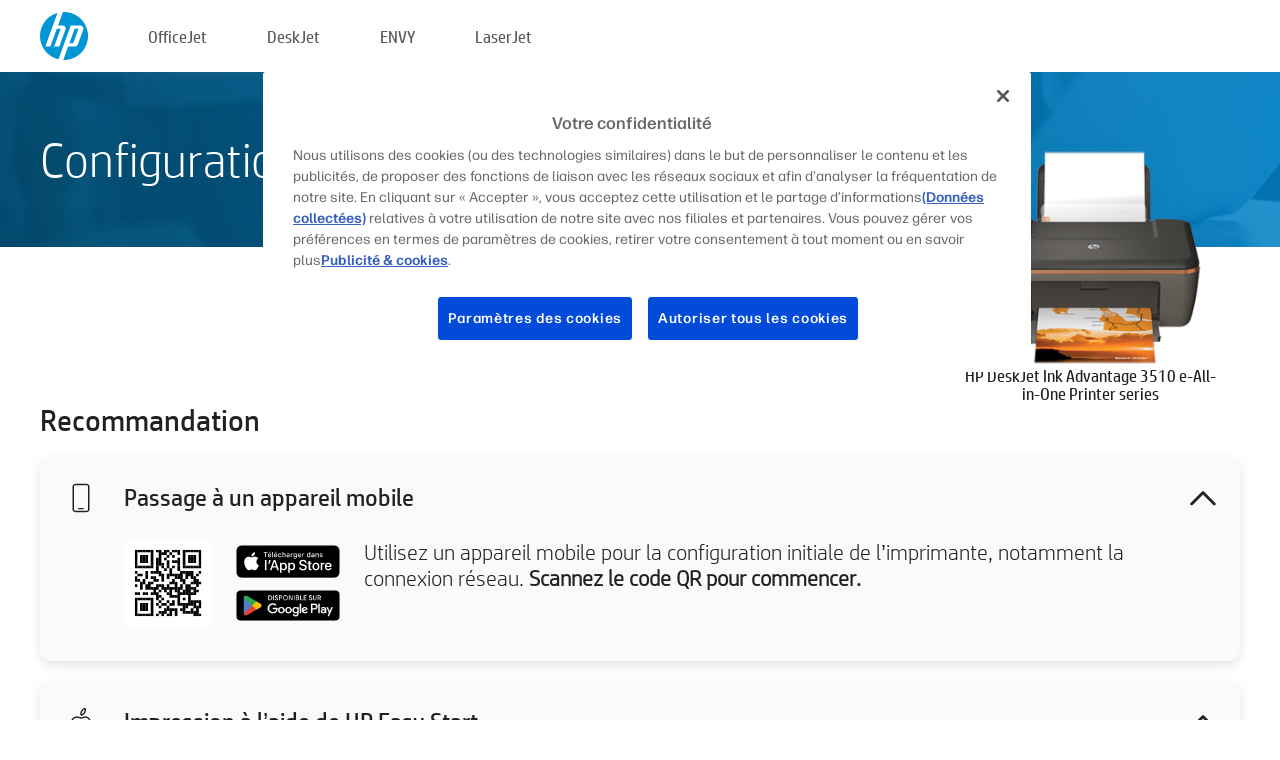

--- FILE ---
content_type: text/html;charset=UTF-8
request_url: https://123.hp.com/be/fr/devices/DJ3510IASERIES;jsessionid=48B04C7BE0CF800792AD93A2F0DAF469;jsessionid=E430125540BC6ECC2B4A9B3DB079BB7D;jsessionid=3AEBD10364FDFFDE48EEBF7B2B82834D;jsessionid=BF6DC3FC51465F8D6B0460FF60739C95;jsessionid=D3D5690161840221BBBBD9A3F6E9C5CF;jsessionid=870B530B7DDD5B1F5A041750B7BBCDE6;jsessionid=3233BAE099B5B687BFEBB79F76E54B31;jsessionid=8672C376E9967E67D68073E14032AA0F;jsessionid=42F5B364158F9F1227C70C43CE0880C0;jsessionid=3F249BBCEE3B59719A5ACC1115EB5FAC;jsessionid=1123304F11C5F53E97B4D70A6A7D7CBE;jsessionid=A187C25FF7AB9FDB9813982C796C5589;jsessionid=92C5B457347CEC2D172399BD3962639D;jsessionid=2ED8C833230EA5CC928BD8A4FC4C8F26;jsessionid=7028FBF1E3DC503841ACF9A09200D4B1
body_size: 8261
content:
<!doctype html>
<html
  country="BE" lang="fr" dir="ltr"
>
  <head>
    
    <meta content="IE=edge" http-equiv="X-UA-Compatible" />
    <meta content="hpi" name="company_code" />
    <meta content="IPG" name="bu" />
    <meta content="text/html; charset=UTF-8" http-equiv="Content-Type" />
    <!-- <meta content="Welcome to the simplest way to setup your printer from a computer or mobile device. Easily download software, connect to a network, and print across devices." name="description" /> -->
    <meta name="description" content="Bienvenue sur le site officiel HP® pour configurer votre imprimante.  Pour commencer à utiliser votre nouvelle imprimante, vous devez télécharger le logiciel.  Vous pourrez connecter l’imprimante à un réseau et imprimer sur différents périphériques." />
    <meta content="hpexpnontridion" name="hp_design_version" />
    <meta
      content="hp drivers, hp driver, hp downloads, hp download drivers, hp printer drivers, hp printers drivers, hp scanner drivers, hp printer driver, hp print drivers, hp printer drivers download"
      name="keywords"
    />
    <meta content="support.drivers" name="lifecycle" />
    <meta content="Solutions" name="page_content" />
    <meta content="follow, index" name="robots" />
    <meta content="Segment Neutral" name="segment" />
    <meta name="target_country" content="be" />
    <meta content=" R11849 " name="web_section_id" />
    <meta content="True" name="HandheldFriendly" />
    <meta content="width=device-width, initial-scale=1.0" name="viewport" />

    <!-- CSS  -->
    <link media="screen" rel="stylesheet" href="/resources/assets/css/page/123fontstyles.css" />
    <link media="screen" rel="stylesheet" href="/resources/assets/dist/application.min.css" />
    <link rel="stylesheet" href="/resources/assets/css/vendor/jquery.typeahead.min.css" type="text/css" />

    <!--  JavaScript -->
    <script src="/resources/assets/js/vendor/jquery/jquery-3.7.1.min.js"></script>

    <script defer="defer" src="/resources/assets/js/vendor/jquery/can.jquery.min.js" type="text/javascript"></script>

    <script async src="//www.hp.com/cma/ng/lib/exceptions/privacy-banner.js"></script>
    <script defer="defer" src="/resources/assets/js/page/tooltipster.main.min.js" type="text/javascript"></script>
    <script
      defer="defer"
      src="/resources/assets/js/page/tooltipster.bundle.min.js"
      type="text/javascript"
    ></script>
    <script defer="defer" src="https://www8.hp.com/caas/header-footer/be/fr/default/latest.r?contentType=js&amp;hide_country_selector=true" type="text/javascript"></script>
    <script defer="defer" src="/resources/assets/js/vendor/base.min.js" type="text/javascript"></script>
    <script defer="defer" src="/resources/assets/dist/application.min.js" type="text/javascript"></script>

    <script type="text/javascript">
      //UDL Analytics - GTM tag
      (function (w, d, s, l, i) {
        w[l] = w[l] || [];
        w[l].push({
          "gtm.start": new Date().getTime(),
          event: "gtm.js",
        });
        var f = d.getElementsByTagName(s)[0],
          j = d.createElement(s),
          dl = l != "dataLayer" ? "&amp;l=" + l : "";
        j.async = true;
        j.src = "https://www.googletagmanager.com/gtm.js?id=" + i + dl;
        f.parentNode.insertBefore(j, f);
      })(window, document, "script", "dataLayer", "GTM-MZXB4R4");
    </script>
  
    <title>123.hp.com - HP DeskJet Ink Advantage 3510 e-All-in-One Printer series HP Smart</title>
    <link rel="stylesheet" href="/resources/assets/css/page/flex-design.css" type="text/css" />
    <link rel="stylesheet" href="/resources/assets/css/page/desktop-hp+-windows.css" type="text/css" />
    <link rel="stylesheet" href="/resources/assets/css/page/swls-delay.css" type="text/css" />
    <link rel="stylesheet" href="/resources/assets/css/page/desktop-unified.css" type="text/css" />
    <script defer="defer" src="/resources/assets/js/page/common.js" type="text/javascript"></script>
    <script defer="defer" src="/resources/assets/js/page/flex-design.js" type="text/javascript"></script>
    <script
      defer="defer"
      src="/resources/assets/js/page/desktop-offline-driver.js"
      type="text/javascript"
    ></script>
    <script defer="defer" src="/resources/assets/js/page/desktop-hp+-windows.js" type="text/javascript"></script>
    <script defer="defer" src="/resources/assets/js/page/desktop-unified.js" type="text/javascript"></script>
    <script src="https://cdn.optimizely.com/js/11773710518.js"></script>
    <script type="text/javascript">
      /*<![CDATA[*/
      var printerTroubleshootUrl = "https:\/\/support.hp.com\/printer-setup";
      var printerVideoUrl = "https:\/\/support.hp.com";
      var airPrintSupportUrl = "https:\/\/support.hp.com\/document\/ish_1946968-1947068-16";
      var macVersionSupportUrl = "https:\/\/support.apple.com\/109033";
      var appStoreUrl = "macappstore:\/\/apps.apple.com\/us\/app\/hp-smart\/id1474276998?mt=12";
      var osType = "os x";
      var printerSetupUrl = "https:\/\/support.hp.com\/be-fr\/printer-setup";
      var deviceId = "DJ3510IASERIES";
      var deviceName = "HP DeskJet Ink Advantage 3510 e-All-in-One Printer series";
      var goToHpUrl = "https:\/\/h20180.www2.hp.com\/apps\/Nav?h_product=known\u0026h_client=S-A-10020-1\u0026h_lang=fr\u0026h_cc=be\u0026h_pagetype=s-002";
      var localePath = "\/be\/fr";
      /*]]>*/
    </script>
    <script type="text/javascript">
      var pageName = "desktop-unified";
      if (deviceId !== "") {
        pageName = pageName + "_" + deviceId.toLowerCase();
      }

      dataLayer.push({
        event: "e_pageView",
        pageNameL5: pageName,
      });
    </script>
  </head>
  <body>
    <div
      class="header-123"
      id="header-123"
    >
      <div class="header-container">
        <div class="hp-logo">
          <a
            href="/be/fr/"
            title="123.hp.com - Configuration de l’imprimante à partir du site officiel HP®"
          >
            <img alt="123.hp.com - Configuration de l’imprimante à partir du site officiel HP®" src="/resources/assets/img/hp-logo.svg" />
          </a>
        </div>
        <ul class="header-menu">
          <li>
            <a href="/be/fr/printers/officejet"
              >OfficeJet</a
            >
          </li>
          <li>
            <a href="/be/fr/printers/deskjet"
              >DeskJet</a
            >
          </li>
          <li>
            <a href="/be/fr/printers/envy">ENVY</a>
          </li>
          <li>
            <a href="/be/fr/printers/laserjet"
              >LaserJet</a
            >
          </li>
        </ul>
      </div>
    </div>
    <div>
      <input id="supportUrl" value="https://support.hp.com/be-fr/drivers/printers" type="hidden" />
      <input id="languageDirection" value="ltr" type="hidden" />
      <input id="lang" value="fr" type="hidden" />
      <input id="hpContact" value="" type="hidden" />
    </div>
    <div id="one23-overlay"></div>
    <main class="vertical">
      <div class="horizontal centered standard-bg">
        <div class="main-content horizontal grow space-between">
          <div class="page-header vertical centered">
            <div>Configuration de votre nouvelle imprimante HP</div>
          </div>
          
        </div>
      </div>
      <div class="hpplus-bg-white horizontal centered">
        <div class="main-content vertical">
          <div class="vertical side-images">
            <div class="printer-container">
              
              <img
                alt="printer"
                class="printer-image"
                src="/resources/printer_images/DJ3510IASERIES/290x245.png"
              />
              <div class="printer-title">HP DeskJet Ink Advantage 3510 e-All-in-One Printer series</div>
            </div>
          </div>
          <div class="vertical ie-wrap-fix">
            <div class="install-list">
              <div class="list-header">Recommandation</div>
              
              
              <div class="list-item vertical" id="mobile-card">
                <div class="list-header arrow-header open">
                  <div class="list-header-left">
                    <div class="list-header-icon img-container icon-thin">
                      <img src="/resources/assets/img/mobile.svg" />
                    </div>
                    <div>Passage à un appareil mobile</div>
                  </div>
                  <div class="list-header-right">
                    <img src="/resources/assets/img/chevron_down_black.svg" />
                  </div>
                </div>
                <div class="list-content horizontal open">
                  <div class="horizontal">
                    <div class="bordered-qr-code img-container">
                      <img src="/resources/assets/img/123_qr_code.svg" />
                    </div>
                    <div class="vertical appstore-images space-around" id="app-store-images">
                      <img alt="Mac" id="macBadge" src="/resources/assets/img/app_store/ios/fr.svg" />
                      <img alt="Android" id="androidBadge" src="/resources/assets/img/app_store/android/fr.png" />
                    </div>
                  </div>
                  <div class="vertical ie-wrap-fix">
                    <div class="text-main">Utilisez un appareil mobile pour la configuration initiale de l’imprimante, notamment la connexion réseau. <b>Scannez le code QR pour commencer.</b></div>
                  </div>
                </div>
              </div>
              <div class="list-item vertical" id="easystart-card">
                <div class="list-header arrow-header open">
                  <div class="list-header-left">
                    <div class="list-header-icon img-container icon-thin">
                      <img src="/resources/assets/img/apple.svg" />
                    </div>
                    <div>Impression à l’aide de HP Easy Start</div>
                  </div>
                  <div class="list-header-right">
                    <img src="/resources/assets/img/chevron_down_black.svg" />
                  </div>
                </div>
                <div class="list-content vertical open">
                  <div>
                    <button
                      class="btn btn-blue"
                      id="easystart-download"
                    >Installation de HP Easy Start</button>
                  </div>
                  <div class="text-main">HP Easy Start connectera votre imprimante à un appareil, installera les pilotes d’impression et configurera les fonctions de numérisation (le cas échéant).</div>
                </div>
              </div>
              
            </div>
            <div class="support-list">
              <div class="support-item troubleshoot">
                <div class="support-header horizontal support-header-printer">
                  <div class="support-header-icon">
                    <img src="/resources/assets/img/support_icon_printer.svg" />
                  </div>
                  <div class="support-note">Vous avez besoin d’aide pour résoudre les problèmes lors de la configuration de l’imprimante ?<br> <a id="printer-troubleshoot-url">Résoudre les problèmes de configuration</a></div>
                </div>
              </div>
              <div class="support-item video">
                <div class="support-header horizontal support-header-printer">
                  <div class="support-header-icon">
                    <img src="/resources/assets/img/support_icon_video.svg" />
                  </div>
                  <div class="support-note">Accédez à des informations supplémentaires et à des vidéos sur la configuration<br> <a id="printer-setup-url">Consulter l’assistance HP</a></div>
                </div>
              </div>
            </div>
          </div>
          <div id="country-selector-container">
      <div
        id="country-selector"
      >
        <i
          id="tooltip-image"
          class="sprite-sheet-flags sprite-flag sprite-flag-be"
        ></i>
        <a class="tooltip country-tooltip" id="tooltip-text">Belgique</a>
        <div class="down-tooltip" id="country-selector-tooltip" style="left: 0px; bottom: 35px; display: none">
          <div id="supported-countries">
      <div>
        <div>
          <div class="country-selector-header">Sélectionnez votre emplacement/langue</div>
          <table class="country-selector-table">
            <!-- Row 1 -->
            <tr>
              <td id="country-item">
      <div>
        <i
          class="sprite-sheet-flags sprite-flag sprite-flag-au"
        ></i>
        <a
          href="/au/en/devices/DJ3510IASERIES;jsessionid=48B04C7BE0CF800792AD93A2F0DAF469;jsessionid=E430125540BC6ECC2B4A9B3DB079BB7D;jsessionid=3AEBD10364FDFFDE48EEBF7B2B82834D;jsessionid=BF6DC3FC51465F8D6B0460FF60739C95;jsessionid=D3D5690161840221BBBBD9A3F6E9C5CF;jsessionid=870B530B7DDD5B1F5A041750B7BBCDE6;jsessionid=3233BAE099B5B687BFEBB79F76E54B31;jsessionid=8672C376E9967E67D68073E14032AA0F;jsessionid=42F5B364158F9F1227C70C43CE0880C0;jsessionid=3F249BBCEE3B59719A5ACC1115EB5FAC;jsessionid=1123304F11C5F53E97B4D70A6A7D7CBE;jsessionid=A187C25FF7AB9FDB9813982C796C5589;jsessionid=92C5B457347CEC2D172399BD3962639D;jsessionid=2ED8C833230EA5CC928BD8A4FC4C8F26;jsessionid=7028FBF1E3DC503841ACF9A09200D4B1"
          id="au_en"
        >Australia</a>
      </div>
    </td>
              <td id="country-item">
      <div>
        <i
          class="sprite-sheet-flags sprite-flag sprite-flag-in"
        ></i>
        <a
          href="/in/en/devices/DJ3510IASERIES;jsessionid=48B04C7BE0CF800792AD93A2F0DAF469;jsessionid=E430125540BC6ECC2B4A9B3DB079BB7D;jsessionid=3AEBD10364FDFFDE48EEBF7B2B82834D;jsessionid=BF6DC3FC51465F8D6B0460FF60739C95;jsessionid=D3D5690161840221BBBBD9A3F6E9C5CF;jsessionid=870B530B7DDD5B1F5A041750B7BBCDE6;jsessionid=3233BAE099B5B687BFEBB79F76E54B31;jsessionid=8672C376E9967E67D68073E14032AA0F;jsessionid=42F5B364158F9F1227C70C43CE0880C0;jsessionid=3F249BBCEE3B59719A5ACC1115EB5FAC;jsessionid=1123304F11C5F53E97B4D70A6A7D7CBE;jsessionid=A187C25FF7AB9FDB9813982C796C5589;jsessionid=92C5B457347CEC2D172399BD3962639D;jsessionid=2ED8C833230EA5CC928BD8A4FC4C8F26;jsessionid=7028FBF1E3DC503841ACF9A09200D4B1"
          id="in_en"
        >India</a>
      </div>
    </td>
              <td id="country-item">
      <div>
        <i
          class="sprite-sheet-flags sprite-flag sprite-flag-pl"
        ></i>
        <a
          href="/pl/pl/devices/DJ3510IASERIES;jsessionid=48B04C7BE0CF800792AD93A2F0DAF469;jsessionid=E430125540BC6ECC2B4A9B3DB079BB7D;jsessionid=3AEBD10364FDFFDE48EEBF7B2B82834D;jsessionid=BF6DC3FC51465F8D6B0460FF60739C95;jsessionid=D3D5690161840221BBBBD9A3F6E9C5CF;jsessionid=870B530B7DDD5B1F5A041750B7BBCDE6;jsessionid=3233BAE099B5B687BFEBB79F76E54B31;jsessionid=8672C376E9967E67D68073E14032AA0F;jsessionid=42F5B364158F9F1227C70C43CE0880C0;jsessionid=3F249BBCEE3B59719A5ACC1115EB5FAC;jsessionid=1123304F11C5F53E97B4D70A6A7D7CBE;jsessionid=A187C25FF7AB9FDB9813982C796C5589;jsessionid=92C5B457347CEC2D172399BD3962639D;jsessionid=2ED8C833230EA5CC928BD8A4FC4C8F26;jsessionid=7028FBF1E3DC503841ACF9A09200D4B1"
          id="pl_pl"
        >Polska</a>
      </div>
    </td>
              <td id="country-item">
      <div>
        <i
          class="sprite-sheet-flags sprite-flag sprite-flag-us"
        ></i>
        <a
          href="/us/en/devices/DJ3510IASERIES;jsessionid=48B04C7BE0CF800792AD93A2F0DAF469;jsessionid=E430125540BC6ECC2B4A9B3DB079BB7D;jsessionid=3AEBD10364FDFFDE48EEBF7B2B82834D;jsessionid=BF6DC3FC51465F8D6B0460FF60739C95;jsessionid=D3D5690161840221BBBBD9A3F6E9C5CF;jsessionid=870B530B7DDD5B1F5A041750B7BBCDE6;jsessionid=3233BAE099B5B687BFEBB79F76E54B31;jsessionid=8672C376E9967E67D68073E14032AA0F;jsessionid=42F5B364158F9F1227C70C43CE0880C0;jsessionid=3F249BBCEE3B59719A5ACC1115EB5FAC;jsessionid=1123304F11C5F53E97B4D70A6A7D7CBE;jsessionid=A187C25FF7AB9FDB9813982C796C5589;jsessionid=92C5B457347CEC2D172399BD3962639D;jsessionid=2ED8C833230EA5CC928BD8A4FC4C8F26;jsessionid=7028FBF1E3DC503841ACF9A09200D4B1"
          id="us_en"
        >United States</a>
      </div>
    </td>
            </tr>

            <!-- Row 2 -->
            <tr>
              <td id="country-item">
      <div>
        <i
          class="sprite-sheet-flags sprite-flag sprite-flag-at"
        ></i>
        <a
          href="/at/de/devices/DJ3510IASERIES;jsessionid=48B04C7BE0CF800792AD93A2F0DAF469;jsessionid=E430125540BC6ECC2B4A9B3DB079BB7D;jsessionid=3AEBD10364FDFFDE48EEBF7B2B82834D;jsessionid=BF6DC3FC51465F8D6B0460FF60739C95;jsessionid=D3D5690161840221BBBBD9A3F6E9C5CF;jsessionid=870B530B7DDD5B1F5A041750B7BBCDE6;jsessionid=3233BAE099B5B687BFEBB79F76E54B31;jsessionid=8672C376E9967E67D68073E14032AA0F;jsessionid=42F5B364158F9F1227C70C43CE0880C0;jsessionid=3F249BBCEE3B59719A5ACC1115EB5FAC;jsessionid=1123304F11C5F53E97B4D70A6A7D7CBE;jsessionid=A187C25FF7AB9FDB9813982C796C5589;jsessionid=92C5B457347CEC2D172399BD3962639D;jsessionid=2ED8C833230EA5CC928BD8A4FC4C8F26;jsessionid=7028FBF1E3DC503841ACF9A09200D4B1"
          id="at_de"
        >Austria</a>
      </div>
    </td>
              <td id="country-item">
      <div>
        <i
          class="sprite-sheet-flags sprite-flag sprite-flag-ie"
        ></i>
        <a
          href="/ie/en/devices/DJ3510IASERIES;jsessionid=48B04C7BE0CF800792AD93A2F0DAF469;jsessionid=E430125540BC6ECC2B4A9B3DB079BB7D;jsessionid=3AEBD10364FDFFDE48EEBF7B2B82834D;jsessionid=BF6DC3FC51465F8D6B0460FF60739C95;jsessionid=D3D5690161840221BBBBD9A3F6E9C5CF;jsessionid=870B530B7DDD5B1F5A041750B7BBCDE6;jsessionid=3233BAE099B5B687BFEBB79F76E54B31;jsessionid=8672C376E9967E67D68073E14032AA0F;jsessionid=42F5B364158F9F1227C70C43CE0880C0;jsessionid=3F249BBCEE3B59719A5ACC1115EB5FAC;jsessionid=1123304F11C5F53E97B4D70A6A7D7CBE;jsessionid=A187C25FF7AB9FDB9813982C796C5589;jsessionid=92C5B457347CEC2D172399BD3962639D;jsessionid=2ED8C833230EA5CC928BD8A4FC4C8F26;jsessionid=7028FBF1E3DC503841ACF9A09200D4B1"
          id="ie_en"
        >Ireland</a>
      </div>
    </td>
              <td id="country-item">
      <div>
        <i
          class="sprite-sheet-flags sprite-flag sprite-flag-pt"
        ></i>
        <a
          href="/pt/pt/devices/DJ3510IASERIES;jsessionid=48B04C7BE0CF800792AD93A2F0DAF469;jsessionid=E430125540BC6ECC2B4A9B3DB079BB7D;jsessionid=3AEBD10364FDFFDE48EEBF7B2B82834D;jsessionid=BF6DC3FC51465F8D6B0460FF60739C95;jsessionid=D3D5690161840221BBBBD9A3F6E9C5CF;jsessionid=870B530B7DDD5B1F5A041750B7BBCDE6;jsessionid=3233BAE099B5B687BFEBB79F76E54B31;jsessionid=8672C376E9967E67D68073E14032AA0F;jsessionid=42F5B364158F9F1227C70C43CE0880C0;jsessionid=3F249BBCEE3B59719A5ACC1115EB5FAC;jsessionid=1123304F11C5F53E97B4D70A6A7D7CBE;jsessionid=A187C25FF7AB9FDB9813982C796C5589;jsessionid=92C5B457347CEC2D172399BD3962639D;jsessionid=2ED8C833230EA5CC928BD8A4FC4C8F26;jsessionid=7028FBF1E3DC503841ACF9A09200D4B1"
          id="pt_pt"
        >Portugal</a>
      </div>
    </td>
              <td id="country-item">
      <div>
        <i
          class="sprite-sheet-flags sprite-flag sprite-flag-bg"
        ></i>
        <a
          href="/bg/bg/devices/DJ3510IASERIES;jsessionid=48B04C7BE0CF800792AD93A2F0DAF469;jsessionid=E430125540BC6ECC2B4A9B3DB079BB7D;jsessionid=3AEBD10364FDFFDE48EEBF7B2B82834D;jsessionid=BF6DC3FC51465F8D6B0460FF60739C95;jsessionid=D3D5690161840221BBBBD9A3F6E9C5CF;jsessionid=870B530B7DDD5B1F5A041750B7BBCDE6;jsessionid=3233BAE099B5B687BFEBB79F76E54B31;jsessionid=8672C376E9967E67D68073E14032AA0F;jsessionid=42F5B364158F9F1227C70C43CE0880C0;jsessionid=3F249BBCEE3B59719A5ACC1115EB5FAC;jsessionid=1123304F11C5F53E97B4D70A6A7D7CBE;jsessionid=A187C25FF7AB9FDB9813982C796C5589;jsessionid=92C5B457347CEC2D172399BD3962639D;jsessionid=2ED8C833230EA5CC928BD8A4FC4C8F26;jsessionid=7028FBF1E3DC503841ACF9A09200D4B1"
          id="bg_bg"
        >България</a>
      </div>
    </td>
            </tr>

            <!-- Row 3 -->
            <tr>
              <td id="country-item">
      <div>
        <i
          class="sprite-sheet-flags sprite-flag sprite-flag-be"
        ></i>
        <a
          href="/be/nl/devices/DJ3510IASERIES;jsessionid=48B04C7BE0CF800792AD93A2F0DAF469;jsessionid=E430125540BC6ECC2B4A9B3DB079BB7D;jsessionid=3AEBD10364FDFFDE48EEBF7B2B82834D;jsessionid=BF6DC3FC51465F8D6B0460FF60739C95;jsessionid=D3D5690161840221BBBBD9A3F6E9C5CF;jsessionid=870B530B7DDD5B1F5A041750B7BBCDE6;jsessionid=3233BAE099B5B687BFEBB79F76E54B31;jsessionid=8672C376E9967E67D68073E14032AA0F;jsessionid=42F5B364158F9F1227C70C43CE0880C0;jsessionid=3F249BBCEE3B59719A5ACC1115EB5FAC;jsessionid=1123304F11C5F53E97B4D70A6A7D7CBE;jsessionid=A187C25FF7AB9FDB9813982C796C5589;jsessionid=92C5B457347CEC2D172399BD3962639D;jsessionid=2ED8C833230EA5CC928BD8A4FC4C8F26;jsessionid=7028FBF1E3DC503841ACF9A09200D4B1"
          id="be_nl"
        >België</a>
      </div>
    </td>
              <td id="country-item">
      <div>
        <i
          class="sprite-sheet-flags sprite-flag sprite-flag-it"
        ></i>
        <a
          href="/it/it/devices/DJ3510IASERIES;jsessionid=48B04C7BE0CF800792AD93A2F0DAF469;jsessionid=E430125540BC6ECC2B4A9B3DB079BB7D;jsessionid=3AEBD10364FDFFDE48EEBF7B2B82834D;jsessionid=BF6DC3FC51465F8D6B0460FF60739C95;jsessionid=D3D5690161840221BBBBD9A3F6E9C5CF;jsessionid=870B530B7DDD5B1F5A041750B7BBCDE6;jsessionid=3233BAE099B5B687BFEBB79F76E54B31;jsessionid=8672C376E9967E67D68073E14032AA0F;jsessionid=42F5B364158F9F1227C70C43CE0880C0;jsessionid=3F249BBCEE3B59719A5ACC1115EB5FAC;jsessionid=1123304F11C5F53E97B4D70A6A7D7CBE;jsessionid=A187C25FF7AB9FDB9813982C796C5589;jsessionid=92C5B457347CEC2D172399BD3962639D;jsessionid=2ED8C833230EA5CC928BD8A4FC4C8F26;jsessionid=7028FBF1E3DC503841ACF9A09200D4B1"
          id="it_it"
        >Italia</a>
      </div>
    </td>
              <td id="country-item">
      <div>
        <i
          class="sprite-sheet-flags sprite-flag sprite-flag-pr"
        ></i>
        <a
          href="/pr/en/devices/DJ3510IASERIES;jsessionid=48B04C7BE0CF800792AD93A2F0DAF469;jsessionid=E430125540BC6ECC2B4A9B3DB079BB7D;jsessionid=3AEBD10364FDFFDE48EEBF7B2B82834D;jsessionid=BF6DC3FC51465F8D6B0460FF60739C95;jsessionid=D3D5690161840221BBBBD9A3F6E9C5CF;jsessionid=870B530B7DDD5B1F5A041750B7BBCDE6;jsessionid=3233BAE099B5B687BFEBB79F76E54B31;jsessionid=8672C376E9967E67D68073E14032AA0F;jsessionid=42F5B364158F9F1227C70C43CE0880C0;jsessionid=3F249BBCEE3B59719A5ACC1115EB5FAC;jsessionid=1123304F11C5F53E97B4D70A6A7D7CBE;jsessionid=A187C25FF7AB9FDB9813982C796C5589;jsessionid=92C5B457347CEC2D172399BD3962639D;jsessionid=2ED8C833230EA5CC928BD8A4FC4C8F26;jsessionid=7028FBF1E3DC503841ACF9A09200D4B1"
          id="pr_en"
        >Puerto Rico</a>
      </div>
    </td>
              <td id="country-item">
      <div>
        <i
          class="sprite-sheet-flags sprite-flag sprite-flag-gr"
        ></i>
        <a
          href="/gr/el/devices/DJ3510IASERIES;jsessionid=48B04C7BE0CF800792AD93A2F0DAF469;jsessionid=E430125540BC6ECC2B4A9B3DB079BB7D;jsessionid=3AEBD10364FDFFDE48EEBF7B2B82834D;jsessionid=BF6DC3FC51465F8D6B0460FF60739C95;jsessionid=D3D5690161840221BBBBD9A3F6E9C5CF;jsessionid=870B530B7DDD5B1F5A041750B7BBCDE6;jsessionid=3233BAE099B5B687BFEBB79F76E54B31;jsessionid=8672C376E9967E67D68073E14032AA0F;jsessionid=42F5B364158F9F1227C70C43CE0880C0;jsessionid=3F249BBCEE3B59719A5ACC1115EB5FAC;jsessionid=1123304F11C5F53E97B4D70A6A7D7CBE;jsessionid=A187C25FF7AB9FDB9813982C796C5589;jsessionid=92C5B457347CEC2D172399BD3962639D;jsessionid=2ED8C833230EA5CC928BD8A4FC4C8F26;jsessionid=7028FBF1E3DC503841ACF9A09200D4B1"
          id="gr_el"
        >Ελλάδα</a>
      </div>
    </td>
            </tr>

            <!-- Row 4 -->
            <tr>
              <td id="country-item">
      <div>
        <i
          class="sprite-sheet-flags sprite-flag sprite-flag-be"
        ></i>
        <a
          href="/be/fr/devices/DJ3510IASERIES;jsessionid=48B04C7BE0CF800792AD93A2F0DAF469;jsessionid=E430125540BC6ECC2B4A9B3DB079BB7D;jsessionid=3AEBD10364FDFFDE48EEBF7B2B82834D;jsessionid=BF6DC3FC51465F8D6B0460FF60739C95;jsessionid=D3D5690161840221BBBBD9A3F6E9C5CF;jsessionid=870B530B7DDD5B1F5A041750B7BBCDE6;jsessionid=3233BAE099B5B687BFEBB79F76E54B31;jsessionid=8672C376E9967E67D68073E14032AA0F;jsessionid=42F5B364158F9F1227C70C43CE0880C0;jsessionid=3F249BBCEE3B59719A5ACC1115EB5FAC;jsessionid=1123304F11C5F53E97B4D70A6A7D7CBE;jsessionid=A187C25FF7AB9FDB9813982C796C5589;jsessionid=92C5B457347CEC2D172399BD3962639D;jsessionid=2ED8C833230EA5CC928BD8A4FC4C8F26;jsessionid=7028FBF1E3DC503841ACF9A09200D4B1"
          id="be_fr"
        >Belgique</a>
      </div>
    </td>
              <td id="country-item">
      <div>
        <i
          class="sprite-sheet-flags sprite-flag sprite-flag-lv"
        ></i>
        <a
          href="/lv/lv/devices/DJ3510IASERIES;jsessionid=48B04C7BE0CF800792AD93A2F0DAF469;jsessionid=E430125540BC6ECC2B4A9B3DB079BB7D;jsessionid=3AEBD10364FDFFDE48EEBF7B2B82834D;jsessionid=BF6DC3FC51465F8D6B0460FF60739C95;jsessionid=D3D5690161840221BBBBD9A3F6E9C5CF;jsessionid=870B530B7DDD5B1F5A041750B7BBCDE6;jsessionid=3233BAE099B5B687BFEBB79F76E54B31;jsessionid=8672C376E9967E67D68073E14032AA0F;jsessionid=42F5B364158F9F1227C70C43CE0880C0;jsessionid=3F249BBCEE3B59719A5ACC1115EB5FAC;jsessionid=1123304F11C5F53E97B4D70A6A7D7CBE;jsessionid=A187C25FF7AB9FDB9813982C796C5589;jsessionid=92C5B457347CEC2D172399BD3962639D;jsessionid=2ED8C833230EA5CC928BD8A4FC4C8F26;jsessionid=7028FBF1E3DC503841ACF9A09200D4B1"
          id="lv_lv"
        >Latvija</a>
      </div>
    </td>
              <td id="country-item">
      <div>
        <i
          class="sprite-sheet-flags sprite-flag sprite-flag-ro"
        ></i>
        <a
          href="/ro/ro/devices/DJ3510IASERIES;jsessionid=48B04C7BE0CF800792AD93A2F0DAF469;jsessionid=E430125540BC6ECC2B4A9B3DB079BB7D;jsessionid=3AEBD10364FDFFDE48EEBF7B2B82834D;jsessionid=BF6DC3FC51465F8D6B0460FF60739C95;jsessionid=D3D5690161840221BBBBD9A3F6E9C5CF;jsessionid=870B530B7DDD5B1F5A041750B7BBCDE6;jsessionid=3233BAE099B5B687BFEBB79F76E54B31;jsessionid=8672C376E9967E67D68073E14032AA0F;jsessionid=42F5B364158F9F1227C70C43CE0880C0;jsessionid=3F249BBCEE3B59719A5ACC1115EB5FAC;jsessionid=1123304F11C5F53E97B4D70A6A7D7CBE;jsessionid=A187C25FF7AB9FDB9813982C796C5589;jsessionid=92C5B457347CEC2D172399BD3962639D;jsessionid=2ED8C833230EA5CC928BD8A4FC4C8F26;jsessionid=7028FBF1E3DC503841ACF9A09200D4B1"
          id="ro_ro"
        >România</a>
      </div>
    </td>
              <td id="country-item">
      <div>
        <i
          class="sprite-sheet-flags sprite-flag sprite-flag-cy"
        ></i>
        <a
          href="/cy/el/devices/DJ3510IASERIES;jsessionid=48B04C7BE0CF800792AD93A2F0DAF469;jsessionid=E430125540BC6ECC2B4A9B3DB079BB7D;jsessionid=3AEBD10364FDFFDE48EEBF7B2B82834D;jsessionid=BF6DC3FC51465F8D6B0460FF60739C95;jsessionid=D3D5690161840221BBBBD9A3F6E9C5CF;jsessionid=870B530B7DDD5B1F5A041750B7BBCDE6;jsessionid=3233BAE099B5B687BFEBB79F76E54B31;jsessionid=8672C376E9967E67D68073E14032AA0F;jsessionid=42F5B364158F9F1227C70C43CE0880C0;jsessionid=3F249BBCEE3B59719A5ACC1115EB5FAC;jsessionid=1123304F11C5F53E97B4D70A6A7D7CBE;jsessionid=A187C25FF7AB9FDB9813982C796C5589;jsessionid=92C5B457347CEC2D172399BD3962639D;jsessionid=2ED8C833230EA5CC928BD8A4FC4C8F26;jsessionid=7028FBF1E3DC503841ACF9A09200D4B1"
          id="cy_el"
        >Κύπρος</a>
      </div>
    </td>
            </tr>

            <!-- Row 5 -->
            <tr>
              <td id="country-item">
      <div>
        <i
          class="sprite-sheet-flags sprite-flag sprite-flag-br"
        ></i>
        <a
          href="/br/pt/devices/DJ3510IASERIES;jsessionid=48B04C7BE0CF800792AD93A2F0DAF469;jsessionid=E430125540BC6ECC2B4A9B3DB079BB7D;jsessionid=3AEBD10364FDFFDE48EEBF7B2B82834D;jsessionid=BF6DC3FC51465F8D6B0460FF60739C95;jsessionid=D3D5690161840221BBBBD9A3F6E9C5CF;jsessionid=870B530B7DDD5B1F5A041750B7BBCDE6;jsessionid=3233BAE099B5B687BFEBB79F76E54B31;jsessionid=8672C376E9967E67D68073E14032AA0F;jsessionid=42F5B364158F9F1227C70C43CE0880C0;jsessionid=3F249BBCEE3B59719A5ACC1115EB5FAC;jsessionid=1123304F11C5F53E97B4D70A6A7D7CBE;jsessionid=A187C25FF7AB9FDB9813982C796C5589;jsessionid=92C5B457347CEC2D172399BD3962639D;jsessionid=2ED8C833230EA5CC928BD8A4FC4C8F26;jsessionid=7028FBF1E3DC503841ACF9A09200D4B1"
          id="br_pt"
        >Brasil</a>
      </div>
    </td>
              <td id="country-item">
      <div>
        <i
          class="sprite-sheet-flags sprite-flag sprite-flag-lt"
        ></i>
        <a
          href="/lt/lt/devices/DJ3510IASERIES;jsessionid=48B04C7BE0CF800792AD93A2F0DAF469;jsessionid=E430125540BC6ECC2B4A9B3DB079BB7D;jsessionid=3AEBD10364FDFFDE48EEBF7B2B82834D;jsessionid=BF6DC3FC51465F8D6B0460FF60739C95;jsessionid=D3D5690161840221BBBBD9A3F6E9C5CF;jsessionid=870B530B7DDD5B1F5A041750B7BBCDE6;jsessionid=3233BAE099B5B687BFEBB79F76E54B31;jsessionid=8672C376E9967E67D68073E14032AA0F;jsessionid=42F5B364158F9F1227C70C43CE0880C0;jsessionid=3F249BBCEE3B59719A5ACC1115EB5FAC;jsessionid=1123304F11C5F53E97B4D70A6A7D7CBE;jsessionid=A187C25FF7AB9FDB9813982C796C5589;jsessionid=92C5B457347CEC2D172399BD3962639D;jsessionid=2ED8C833230EA5CC928BD8A4FC4C8F26;jsessionid=7028FBF1E3DC503841ACF9A09200D4B1"
          id="lt_lt"
        >Lietuva</a>
      </div>
    </td>
              <td id="country-item">
      <div>
        <i
          class="sprite-sheet-flags sprite-flag sprite-flag-ch"
        ></i>
        <a
          href="/ch/de/devices/DJ3510IASERIES;jsessionid=48B04C7BE0CF800792AD93A2F0DAF469;jsessionid=E430125540BC6ECC2B4A9B3DB079BB7D;jsessionid=3AEBD10364FDFFDE48EEBF7B2B82834D;jsessionid=BF6DC3FC51465F8D6B0460FF60739C95;jsessionid=D3D5690161840221BBBBD9A3F6E9C5CF;jsessionid=870B530B7DDD5B1F5A041750B7BBCDE6;jsessionid=3233BAE099B5B687BFEBB79F76E54B31;jsessionid=8672C376E9967E67D68073E14032AA0F;jsessionid=42F5B364158F9F1227C70C43CE0880C0;jsessionid=3F249BBCEE3B59719A5ACC1115EB5FAC;jsessionid=1123304F11C5F53E97B4D70A6A7D7CBE;jsessionid=A187C25FF7AB9FDB9813982C796C5589;jsessionid=92C5B457347CEC2D172399BD3962639D;jsessionid=2ED8C833230EA5CC928BD8A4FC4C8F26;jsessionid=7028FBF1E3DC503841ACF9A09200D4B1"
          id="ch_de"
        >Schweiz</a>
      </div>
    </td>
              <td id="country-item">
      <div>
        <i
          class="sprite-sheet-flags sprite-flag sprite-flag-ru"
        ></i>
        <a
          href="/ru/ru/devices/DJ3510IASERIES;jsessionid=48B04C7BE0CF800792AD93A2F0DAF469;jsessionid=E430125540BC6ECC2B4A9B3DB079BB7D;jsessionid=3AEBD10364FDFFDE48EEBF7B2B82834D;jsessionid=BF6DC3FC51465F8D6B0460FF60739C95;jsessionid=D3D5690161840221BBBBD9A3F6E9C5CF;jsessionid=870B530B7DDD5B1F5A041750B7BBCDE6;jsessionid=3233BAE099B5B687BFEBB79F76E54B31;jsessionid=8672C376E9967E67D68073E14032AA0F;jsessionid=42F5B364158F9F1227C70C43CE0880C0;jsessionid=3F249BBCEE3B59719A5ACC1115EB5FAC;jsessionid=1123304F11C5F53E97B4D70A6A7D7CBE;jsessionid=A187C25FF7AB9FDB9813982C796C5589;jsessionid=92C5B457347CEC2D172399BD3962639D;jsessionid=2ED8C833230EA5CC928BD8A4FC4C8F26;jsessionid=7028FBF1E3DC503841ACF9A09200D4B1"
          id="ru_ru"
        >Россия</a>
      </div>
    </td>
            </tr>

            <!-- Row 6 -->
            <tr>
              <td id="country-item">
      <div>
        <i
          class="sprite-sheet-flags sprite-flag sprite-flag-ca"
        ></i>
        <a
          href="/ca/en/devices/DJ3510IASERIES;jsessionid=48B04C7BE0CF800792AD93A2F0DAF469;jsessionid=E430125540BC6ECC2B4A9B3DB079BB7D;jsessionid=3AEBD10364FDFFDE48EEBF7B2B82834D;jsessionid=BF6DC3FC51465F8D6B0460FF60739C95;jsessionid=D3D5690161840221BBBBD9A3F6E9C5CF;jsessionid=870B530B7DDD5B1F5A041750B7BBCDE6;jsessionid=3233BAE099B5B687BFEBB79F76E54B31;jsessionid=8672C376E9967E67D68073E14032AA0F;jsessionid=42F5B364158F9F1227C70C43CE0880C0;jsessionid=3F249BBCEE3B59719A5ACC1115EB5FAC;jsessionid=1123304F11C5F53E97B4D70A6A7D7CBE;jsessionid=A187C25FF7AB9FDB9813982C796C5589;jsessionid=92C5B457347CEC2D172399BD3962639D;jsessionid=2ED8C833230EA5CC928BD8A4FC4C8F26;jsessionid=7028FBF1E3DC503841ACF9A09200D4B1"
          id="ca_en"
        >Canada</a>
      </div>
    </td>
              <td id="country-item">
      <div>
        <i
          class="sprite-sheet-flags sprite-flag sprite-flag-lu"
        ></i>
        <a
          href="/lu/fr/devices/DJ3510IASERIES;jsessionid=48B04C7BE0CF800792AD93A2F0DAF469;jsessionid=E430125540BC6ECC2B4A9B3DB079BB7D;jsessionid=3AEBD10364FDFFDE48EEBF7B2B82834D;jsessionid=BF6DC3FC51465F8D6B0460FF60739C95;jsessionid=D3D5690161840221BBBBD9A3F6E9C5CF;jsessionid=870B530B7DDD5B1F5A041750B7BBCDE6;jsessionid=3233BAE099B5B687BFEBB79F76E54B31;jsessionid=8672C376E9967E67D68073E14032AA0F;jsessionid=42F5B364158F9F1227C70C43CE0880C0;jsessionid=3F249BBCEE3B59719A5ACC1115EB5FAC;jsessionid=1123304F11C5F53E97B4D70A6A7D7CBE;jsessionid=A187C25FF7AB9FDB9813982C796C5589;jsessionid=92C5B457347CEC2D172399BD3962639D;jsessionid=2ED8C833230EA5CC928BD8A4FC4C8F26;jsessionid=7028FBF1E3DC503841ACF9A09200D4B1"
          id="lu_fr"
        >Luxembourg</a>
      </div>
    </td>
              <td id="country-item">
      <div>
        <i
          class="sprite-sheet-flags sprite-flag sprite-flag-si"
        ></i>
        <a
          href="/si/sl/devices/DJ3510IASERIES;jsessionid=48B04C7BE0CF800792AD93A2F0DAF469;jsessionid=E430125540BC6ECC2B4A9B3DB079BB7D;jsessionid=3AEBD10364FDFFDE48EEBF7B2B82834D;jsessionid=BF6DC3FC51465F8D6B0460FF60739C95;jsessionid=D3D5690161840221BBBBD9A3F6E9C5CF;jsessionid=870B530B7DDD5B1F5A041750B7BBCDE6;jsessionid=3233BAE099B5B687BFEBB79F76E54B31;jsessionid=8672C376E9967E67D68073E14032AA0F;jsessionid=42F5B364158F9F1227C70C43CE0880C0;jsessionid=3F249BBCEE3B59719A5ACC1115EB5FAC;jsessionid=1123304F11C5F53E97B4D70A6A7D7CBE;jsessionid=A187C25FF7AB9FDB9813982C796C5589;jsessionid=92C5B457347CEC2D172399BD3962639D;jsessionid=2ED8C833230EA5CC928BD8A4FC4C8F26;jsessionid=7028FBF1E3DC503841ACF9A09200D4B1"
          id="si_sl"
        >Slovenija</a>
      </div>
    </td>
              <td id="country-item">
      <div>
        <i
          class="sprite-sheet-flags sprite-flag sprite-flag-il"
        ></i>
        <a
          href="/il/he/devices/DJ3510IASERIES;jsessionid=48B04C7BE0CF800792AD93A2F0DAF469;jsessionid=E430125540BC6ECC2B4A9B3DB079BB7D;jsessionid=3AEBD10364FDFFDE48EEBF7B2B82834D;jsessionid=BF6DC3FC51465F8D6B0460FF60739C95;jsessionid=D3D5690161840221BBBBD9A3F6E9C5CF;jsessionid=870B530B7DDD5B1F5A041750B7BBCDE6;jsessionid=3233BAE099B5B687BFEBB79F76E54B31;jsessionid=8672C376E9967E67D68073E14032AA0F;jsessionid=42F5B364158F9F1227C70C43CE0880C0;jsessionid=3F249BBCEE3B59719A5ACC1115EB5FAC;jsessionid=1123304F11C5F53E97B4D70A6A7D7CBE;jsessionid=A187C25FF7AB9FDB9813982C796C5589;jsessionid=92C5B457347CEC2D172399BD3962639D;jsessionid=2ED8C833230EA5CC928BD8A4FC4C8F26;jsessionid=7028FBF1E3DC503841ACF9A09200D4B1"
          id="il_he"
        >עברית</a>
      </div>
    </td>
            </tr>

            <!-- Row 7 -->
            <tr>
              <td id="country-item">
      <div>
        <i
          class="sprite-sheet-flags sprite-flag sprite-flag-ca"
        ></i>
        <a
          href="/ca/fr/devices/DJ3510IASERIES;jsessionid=48B04C7BE0CF800792AD93A2F0DAF469;jsessionid=E430125540BC6ECC2B4A9B3DB079BB7D;jsessionid=3AEBD10364FDFFDE48EEBF7B2B82834D;jsessionid=BF6DC3FC51465F8D6B0460FF60739C95;jsessionid=D3D5690161840221BBBBD9A3F6E9C5CF;jsessionid=870B530B7DDD5B1F5A041750B7BBCDE6;jsessionid=3233BAE099B5B687BFEBB79F76E54B31;jsessionid=8672C376E9967E67D68073E14032AA0F;jsessionid=42F5B364158F9F1227C70C43CE0880C0;jsessionid=3F249BBCEE3B59719A5ACC1115EB5FAC;jsessionid=1123304F11C5F53E97B4D70A6A7D7CBE;jsessionid=A187C25FF7AB9FDB9813982C796C5589;jsessionid=92C5B457347CEC2D172399BD3962639D;jsessionid=2ED8C833230EA5CC928BD8A4FC4C8F26;jsessionid=7028FBF1E3DC503841ACF9A09200D4B1"
          id="ca_fr"
        >Canada - Français</a>
      </div>
    </td>
              <td id="country-item">
      <div>
        <i
          class="sprite-sheet-flags sprite-flag sprite-flag-hu"
        ></i>
        <a
          href="/hu/hu/devices/DJ3510IASERIES;jsessionid=48B04C7BE0CF800792AD93A2F0DAF469;jsessionid=E430125540BC6ECC2B4A9B3DB079BB7D;jsessionid=3AEBD10364FDFFDE48EEBF7B2B82834D;jsessionid=BF6DC3FC51465F8D6B0460FF60739C95;jsessionid=D3D5690161840221BBBBD9A3F6E9C5CF;jsessionid=870B530B7DDD5B1F5A041750B7BBCDE6;jsessionid=3233BAE099B5B687BFEBB79F76E54B31;jsessionid=8672C376E9967E67D68073E14032AA0F;jsessionid=42F5B364158F9F1227C70C43CE0880C0;jsessionid=3F249BBCEE3B59719A5ACC1115EB5FAC;jsessionid=1123304F11C5F53E97B4D70A6A7D7CBE;jsessionid=A187C25FF7AB9FDB9813982C796C5589;jsessionid=92C5B457347CEC2D172399BD3962639D;jsessionid=2ED8C833230EA5CC928BD8A4FC4C8F26;jsessionid=7028FBF1E3DC503841ACF9A09200D4B1"
          id="hu_hu"
        >Magyarország</a>
      </div>
    </td>
              <td id="country-item">
      <div>
        <i
          class="sprite-sheet-flags sprite-flag sprite-flag-sk"
        ></i>
        <a
          href="/sk/sk/devices/DJ3510IASERIES;jsessionid=48B04C7BE0CF800792AD93A2F0DAF469;jsessionid=E430125540BC6ECC2B4A9B3DB079BB7D;jsessionid=3AEBD10364FDFFDE48EEBF7B2B82834D;jsessionid=BF6DC3FC51465F8D6B0460FF60739C95;jsessionid=D3D5690161840221BBBBD9A3F6E9C5CF;jsessionid=870B530B7DDD5B1F5A041750B7BBCDE6;jsessionid=3233BAE099B5B687BFEBB79F76E54B31;jsessionid=8672C376E9967E67D68073E14032AA0F;jsessionid=42F5B364158F9F1227C70C43CE0880C0;jsessionid=3F249BBCEE3B59719A5ACC1115EB5FAC;jsessionid=1123304F11C5F53E97B4D70A6A7D7CBE;jsessionid=A187C25FF7AB9FDB9813982C796C5589;jsessionid=92C5B457347CEC2D172399BD3962639D;jsessionid=2ED8C833230EA5CC928BD8A4FC4C8F26;jsessionid=7028FBF1E3DC503841ACF9A09200D4B1"
          id="sk_sk"
        >Slovensko</a>
      </div>
    </td>
              <td id="country-item">
      <div>
        <i
          class="sprite-sheet-flags sprite-flag sprite-flag-ae"
        ></i>
        <a
          href="/ae/ar/devices/DJ3510IASERIES;jsessionid=48B04C7BE0CF800792AD93A2F0DAF469;jsessionid=E430125540BC6ECC2B4A9B3DB079BB7D;jsessionid=3AEBD10364FDFFDE48EEBF7B2B82834D;jsessionid=BF6DC3FC51465F8D6B0460FF60739C95;jsessionid=D3D5690161840221BBBBD9A3F6E9C5CF;jsessionid=870B530B7DDD5B1F5A041750B7BBCDE6;jsessionid=3233BAE099B5B687BFEBB79F76E54B31;jsessionid=8672C376E9967E67D68073E14032AA0F;jsessionid=42F5B364158F9F1227C70C43CE0880C0;jsessionid=3F249BBCEE3B59719A5ACC1115EB5FAC;jsessionid=1123304F11C5F53E97B4D70A6A7D7CBE;jsessionid=A187C25FF7AB9FDB9813982C796C5589;jsessionid=92C5B457347CEC2D172399BD3962639D;jsessionid=2ED8C833230EA5CC928BD8A4FC4C8F26;jsessionid=7028FBF1E3DC503841ACF9A09200D4B1"
          id="ae_ar"
        >الشرق الأوسط</a>
      </div>
    </td>
            </tr>

            <!-- Row 8 -->
            <tr>
              <td id="country-item">
      <div>
        <i
          class="sprite-sheet-flags sprite-flag sprite-flag-cz"
        ></i>
        <a
          href="/cz/cs/devices/DJ3510IASERIES;jsessionid=48B04C7BE0CF800792AD93A2F0DAF469;jsessionid=E430125540BC6ECC2B4A9B3DB079BB7D;jsessionid=3AEBD10364FDFFDE48EEBF7B2B82834D;jsessionid=BF6DC3FC51465F8D6B0460FF60739C95;jsessionid=D3D5690161840221BBBBD9A3F6E9C5CF;jsessionid=870B530B7DDD5B1F5A041750B7BBCDE6;jsessionid=3233BAE099B5B687BFEBB79F76E54B31;jsessionid=8672C376E9967E67D68073E14032AA0F;jsessionid=42F5B364158F9F1227C70C43CE0880C0;jsessionid=3F249BBCEE3B59719A5ACC1115EB5FAC;jsessionid=1123304F11C5F53E97B4D70A6A7D7CBE;jsessionid=A187C25FF7AB9FDB9813982C796C5589;jsessionid=92C5B457347CEC2D172399BD3962639D;jsessionid=2ED8C833230EA5CC928BD8A4FC4C8F26;jsessionid=7028FBF1E3DC503841ACF9A09200D4B1"
          id="cz_cs"
        >Česká republika</a>
      </div>
    </td>
              <td id="country-item">
      <div>
        <i
          class="sprite-sheet-flags sprite-flag sprite-flag-mt"
        ></i>
        <a
          href="/mt/en/devices/DJ3510IASERIES;jsessionid=48B04C7BE0CF800792AD93A2F0DAF469;jsessionid=E430125540BC6ECC2B4A9B3DB079BB7D;jsessionid=3AEBD10364FDFFDE48EEBF7B2B82834D;jsessionid=BF6DC3FC51465F8D6B0460FF60739C95;jsessionid=D3D5690161840221BBBBD9A3F6E9C5CF;jsessionid=870B530B7DDD5B1F5A041750B7BBCDE6;jsessionid=3233BAE099B5B687BFEBB79F76E54B31;jsessionid=8672C376E9967E67D68073E14032AA0F;jsessionid=42F5B364158F9F1227C70C43CE0880C0;jsessionid=3F249BBCEE3B59719A5ACC1115EB5FAC;jsessionid=1123304F11C5F53E97B4D70A6A7D7CBE;jsessionid=A187C25FF7AB9FDB9813982C796C5589;jsessionid=92C5B457347CEC2D172399BD3962639D;jsessionid=2ED8C833230EA5CC928BD8A4FC4C8F26;jsessionid=7028FBF1E3DC503841ACF9A09200D4B1"
          id="mt_en"
        >Malta</a>
      </div>
    </td>
              <td id="country-item">
      <div>
        <i
          class="sprite-sheet-flags sprite-flag sprite-flag-ch"
        ></i>
        <a
          href="/ch/fr/devices/DJ3510IASERIES;jsessionid=48B04C7BE0CF800792AD93A2F0DAF469;jsessionid=E430125540BC6ECC2B4A9B3DB079BB7D;jsessionid=3AEBD10364FDFFDE48EEBF7B2B82834D;jsessionid=BF6DC3FC51465F8D6B0460FF60739C95;jsessionid=D3D5690161840221BBBBD9A3F6E9C5CF;jsessionid=870B530B7DDD5B1F5A041750B7BBCDE6;jsessionid=3233BAE099B5B687BFEBB79F76E54B31;jsessionid=8672C376E9967E67D68073E14032AA0F;jsessionid=42F5B364158F9F1227C70C43CE0880C0;jsessionid=3F249BBCEE3B59719A5ACC1115EB5FAC;jsessionid=1123304F11C5F53E97B4D70A6A7D7CBE;jsessionid=A187C25FF7AB9FDB9813982C796C5589;jsessionid=92C5B457347CEC2D172399BD3962639D;jsessionid=2ED8C833230EA5CC928BD8A4FC4C8F26;jsessionid=7028FBF1E3DC503841ACF9A09200D4B1"
          id="ch_fr"
        >Suisse</a>
      </div>
    </td>
              <td id="country-item">
      <div>
        <i
          class="sprite-sheet-flags sprite-flag sprite-flag-sa"
        ></i>
        <a
          href="/sa/ar/devices/DJ3510IASERIES;jsessionid=48B04C7BE0CF800792AD93A2F0DAF469;jsessionid=E430125540BC6ECC2B4A9B3DB079BB7D;jsessionid=3AEBD10364FDFFDE48EEBF7B2B82834D;jsessionid=BF6DC3FC51465F8D6B0460FF60739C95;jsessionid=D3D5690161840221BBBBD9A3F6E9C5CF;jsessionid=870B530B7DDD5B1F5A041750B7BBCDE6;jsessionid=3233BAE099B5B687BFEBB79F76E54B31;jsessionid=8672C376E9967E67D68073E14032AA0F;jsessionid=42F5B364158F9F1227C70C43CE0880C0;jsessionid=3F249BBCEE3B59719A5ACC1115EB5FAC;jsessionid=1123304F11C5F53E97B4D70A6A7D7CBE;jsessionid=A187C25FF7AB9FDB9813982C796C5589;jsessionid=92C5B457347CEC2D172399BD3962639D;jsessionid=2ED8C833230EA5CC928BD8A4FC4C8F26;jsessionid=7028FBF1E3DC503841ACF9A09200D4B1"
          id="sa_ar"
        >المملكة العربية السعودية</a>
      </div>
    </td>
            </tr>

            <!-- Row 9 -->
            <tr>
              <td id="country-item">
      <div>
        <i
          class="sprite-sheet-flags sprite-flag sprite-flag-dk"
        ></i>
        <a
          href="/dk/da/devices/DJ3510IASERIES;jsessionid=48B04C7BE0CF800792AD93A2F0DAF469;jsessionid=E430125540BC6ECC2B4A9B3DB079BB7D;jsessionid=3AEBD10364FDFFDE48EEBF7B2B82834D;jsessionid=BF6DC3FC51465F8D6B0460FF60739C95;jsessionid=D3D5690161840221BBBBD9A3F6E9C5CF;jsessionid=870B530B7DDD5B1F5A041750B7BBCDE6;jsessionid=3233BAE099B5B687BFEBB79F76E54B31;jsessionid=8672C376E9967E67D68073E14032AA0F;jsessionid=42F5B364158F9F1227C70C43CE0880C0;jsessionid=3F249BBCEE3B59719A5ACC1115EB5FAC;jsessionid=1123304F11C5F53E97B4D70A6A7D7CBE;jsessionid=A187C25FF7AB9FDB9813982C796C5589;jsessionid=92C5B457347CEC2D172399BD3962639D;jsessionid=2ED8C833230EA5CC928BD8A4FC4C8F26;jsessionid=7028FBF1E3DC503841ACF9A09200D4B1"
          id="dk_da"
        >Danmark</a>
      </div>
    </td>
              <td id="country-item">
      <div>
        <i
          class="sprite-sheet-flags sprite-flag sprite-flag-mx"
        ></i>
        <a
          href="/mx/es/devices/DJ3510IASERIES;jsessionid=48B04C7BE0CF800792AD93A2F0DAF469;jsessionid=E430125540BC6ECC2B4A9B3DB079BB7D;jsessionid=3AEBD10364FDFFDE48EEBF7B2B82834D;jsessionid=BF6DC3FC51465F8D6B0460FF60739C95;jsessionid=D3D5690161840221BBBBD9A3F6E9C5CF;jsessionid=870B530B7DDD5B1F5A041750B7BBCDE6;jsessionid=3233BAE099B5B687BFEBB79F76E54B31;jsessionid=8672C376E9967E67D68073E14032AA0F;jsessionid=42F5B364158F9F1227C70C43CE0880C0;jsessionid=3F249BBCEE3B59719A5ACC1115EB5FAC;jsessionid=1123304F11C5F53E97B4D70A6A7D7CBE;jsessionid=A187C25FF7AB9FDB9813982C796C5589;jsessionid=92C5B457347CEC2D172399BD3962639D;jsessionid=2ED8C833230EA5CC928BD8A4FC4C8F26;jsessionid=7028FBF1E3DC503841ACF9A09200D4B1"
          id="mx_es"
        >México</a>
      </div>
    </td>
              <td id="country-item">
      <div>
        <i
          class="sprite-sheet-flags sprite-flag sprite-flag-fi"
        ></i>
        <a
          href="/fi/fi/devices/DJ3510IASERIES;jsessionid=48B04C7BE0CF800792AD93A2F0DAF469;jsessionid=E430125540BC6ECC2B4A9B3DB079BB7D;jsessionid=3AEBD10364FDFFDE48EEBF7B2B82834D;jsessionid=BF6DC3FC51465F8D6B0460FF60739C95;jsessionid=D3D5690161840221BBBBD9A3F6E9C5CF;jsessionid=870B530B7DDD5B1F5A041750B7BBCDE6;jsessionid=3233BAE099B5B687BFEBB79F76E54B31;jsessionid=8672C376E9967E67D68073E14032AA0F;jsessionid=42F5B364158F9F1227C70C43CE0880C0;jsessionid=3F249BBCEE3B59719A5ACC1115EB5FAC;jsessionid=1123304F11C5F53E97B4D70A6A7D7CBE;jsessionid=A187C25FF7AB9FDB9813982C796C5589;jsessionid=92C5B457347CEC2D172399BD3962639D;jsessionid=2ED8C833230EA5CC928BD8A4FC4C8F26;jsessionid=7028FBF1E3DC503841ACF9A09200D4B1"
          id="fi_fi"
        >Suomi</a>
      </div>
    </td>
              <td id="country-item">
      <div>
        <i
          class="sprite-sheet-flags sprite-flag sprite-flag-kr"
        ></i>
        <a
          href="/kr/ko/devices/DJ3510IASERIES;jsessionid=48B04C7BE0CF800792AD93A2F0DAF469;jsessionid=E430125540BC6ECC2B4A9B3DB079BB7D;jsessionid=3AEBD10364FDFFDE48EEBF7B2B82834D;jsessionid=BF6DC3FC51465F8D6B0460FF60739C95;jsessionid=D3D5690161840221BBBBD9A3F6E9C5CF;jsessionid=870B530B7DDD5B1F5A041750B7BBCDE6;jsessionid=3233BAE099B5B687BFEBB79F76E54B31;jsessionid=8672C376E9967E67D68073E14032AA0F;jsessionid=42F5B364158F9F1227C70C43CE0880C0;jsessionid=3F249BBCEE3B59719A5ACC1115EB5FAC;jsessionid=1123304F11C5F53E97B4D70A6A7D7CBE;jsessionid=A187C25FF7AB9FDB9813982C796C5589;jsessionid=92C5B457347CEC2D172399BD3962639D;jsessionid=2ED8C833230EA5CC928BD8A4FC4C8F26;jsessionid=7028FBF1E3DC503841ACF9A09200D4B1"
          id="kr_ko"
        >한국</a>
      </div>
    </td>
            </tr>

            <!-- Row 10 -->
            <tr>
              <td id="country-item">
      <div>
        <i
          class="sprite-sheet-flags sprite-flag sprite-flag-de"
        ></i>
        <a
          href="/de/de/devices/DJ3510IASERIES;jsessionid=48B04C7BE0CF800792AD93A2F0DAF469;jsessionid=E430125540BC6ECC2B4A9B3DB079BB7D;jsessionid=3AEBD10364FDFFDE48EEBF7B2B82834D;jsessionid=BF6DC3FC51465F8D6B0460FF60739C95;jsessionid=D3D5690161840221BBBBD9A3F6E9C5CF;jsessionid=870B530B7DDD5B1F5A041750B7BBCDE6;jsessionid=3233BAE099B5B687BFEBB79F76E54B31;jsessionid=8672C376E9967E67D68073E14032AA0F;jsessionid=42F5B364158F9F1227C70C43CE0880C0;jsessionid=3F249BBCEE3B59719A5ACC1115EB5FAC;jsessionid=1123304F11C5F53E97B4D70A6A7D7CBE;jsessionid=A187C25FF7AB9FDB9813982C796C5589;jsessionid=92C5B457347CEC2D172399BD3962639D;jsessionid=2ED8C833230EA5CC928BD8A4FC4C8F26;jsessionid=7028FBF1E3DC503841ACF9A09200D4B1"
          id="de_de"
        >Deutschland</a>
      </div>
    </td>
              <td id="country-item">
      <div>
        <i
          class="sprite-sheet-flags sprite-flag sprite-flag-nl"
        ></i>
        <a
          href="/nl/nl/devices/DJ3510IASERIES;jsessionid=48B04C7BE0CF800792AD93A2F0DAF469;jsessionid=E430125540BC6ECC2B4A9B3DB079BB7D;jsessionid=3AEBD10364FDFFDE48EEBF7B2B82834D;jsessionid=BF6DC3FC51465F8D6B0460FF60739C95;jsessionid=D3D5690161840221BBBBD9A3F6E9C5CF;jsessionid=870B530B7DDD5B1F5A041750B7BBCDE6;jsessionid=3233BAE099B5B687BFEBB79F76E54B31;jsessionid=8672C376E9967E67D68073E14032AA0F;jsessionid=42F5B364158F9F1227C70C43CE0880C0;jsessionid=3F249BBCEE3B59719A5ACC1115EB5FAC;jsessionid=1123304F11C5F53E97B4D70A6A7D7CBE;jsessionid=A187C25FF7AB9FDB9813982C796C5589;jsessionid=92C5B457347CEC2D172399BD3962639D;jsessionid=2ED8C833230EA5CC928BD8A4FC4C8F26;jsessionid=7028FBF1E3DC503841ACF9A09200D4B1"
          id="nl_nl"
        >Nederland</a>
      </div>
    </td>
              <td id="country-item">
      <div>
        <i
          class="sprite-sheet-flags sprite-flag sprite-flag-se"
        ></i>
        <a
          href="/se/sv/devices/DJ3510IASERIES;jsessionid=48B04C7BE0CF800792AD93A2F0DAF469;jsessionid=E430125540BC6ECC2B4A9B3DB079BB7D;jsessionid=3AEBD10364FDFFDE48EEBF7B2B82834D;jsessionid=BF6DC3FC51465F8D6B0460FF60739C95;jsessionid=D3D5690161840221BBBBD9A3F6E9C5CF;jsessionid=870B530B7DDD5B1F5A041750B7BBCDE6;jsessionid=3233BAE099B5B687BFEBB79F76E54B31;jsessionid=8672C376E9967E67D68073E14032AA0F;jsessionid=42F5B364158F9F1227C70C43CE0880C0;jsessionid=3F249BBCEE3B59719A5ACC1115EB5FAC;jsessionid=1123304F11C5F53E97B4D70A6A7D7CBE;jsessionid=A187C25FF7AB9FDB9813982C796C5589;jsessionid=92C5B457347CEC2D172399BD3962639D;jsessionid=2ED8C833230EA5CC928BD8A4FC4C8F26;jsessionid=7028FBF1E3DC503841ACF9A09200D4B1"
          id="se_sv"
        >Sverige</a>
      </div>
    </td>
              <td id="country-item">
      <div>
        <i
          class="sprite-sheet-flags sprite-flag sprite-flag-jp"
        ></i>
        <a
          href="/jp/ja/devices/DJ3510IASERIES;jsessionid=48B04C7BE0CF800792AD93A2F0DAF469;jsessionid=E430125540BC6ECC2B4A9B3DB079BB7D;jsessionid=3AEBD10364FDFFDE48EEBF7B2B82834D;jsessionid=BF6DC3FC51465F8D6B0460FF60739C95;jsessionid=D3D5690161840221BBBBD9A3F6E9C5CF;jsessionid=870B530B7DDD5B1F5A041750B7BBCDE6;jsessionid=3233BAE099B5B687BFEBB79F76E54B31;jsessionid=8672C376E9967E67D68073E14032AA0F;jsessionid=42F5B364158F9F1227C70C43CE0880C0;jsessionid=3F249BBCEE3B59719A5ACC1115EB5FAC;jsessionid=1123304F11C5F53E97B4D70A6A7D7CBE;jsessionid=A187C25FF7AB9FDB9813982C796C5589;jsessionid=92C5B457347CEC2D172399BD3962639D;jsessionid=2ED8C833230EA5CC928BD8A4FC4C8F26;jsessionid=7028FBF1E3DC503841ACF9A09200D4B1"
          id="jp_ja"
        >日本</a>
      </div>
    </td>
            </tr>

            <!-- Row 11 -->
            <tr>
              <td id="country-item">
      <div>
        <i
          class="sprite-sheet-flags sprite-flag sprite-flag-ee"
        ></i>
        <a
          href="/ee/et/devices/DJ3510IASERIES;jsessionid=48B04C7BE0CF800792AD93A2F0DAF469;jsessionid=E430125540BC6ECC2B4A9B3DB079BB7D;jsessionid=3AEBD10364FDFFDE48EEBF7B2B82834D;jsessionid=BF6DC3FC51465F8D6B0460FF60739C95;jsessionid=D3D5690161840221BBBBD9A3F6E9C5CF;jsessionid=870B530B7DDD5B1F5A041750B7BBCDE6;jsessionid=3233BAE099B5B687BFEBB79F76E54B31;jsessionid=8672C376E9967E67D68073E14032AA0F;jsessionid=42F5B364158F9F1227C70C43CE0880C0;jsessionid=3F249BBCEE3B59719A5ACC1115EB5FAC;jsessionid=1123304F11C5F53E97B4D70A6A7D7CBE;jsessionid=A187C25FF7AB9FDB9813982C796C5589;jsessionid=92C5B457347CEC2D172399BD3962639D;jsessionid=2ED8C833230EA5CC928BD8A4FC4C8F26;jsessionid=7028FBF1E3DC503841ACF9A09200D4B1"
          id="ee_et"
        >Eesti</a>
      </div>
    </td>
              <td id="country-item">
      <div>
        <i
          class="sprite-sheet-flags sprite-flag sprite-flag-nz"
        ></i>
        <a
          href="/nz/en/devices/DJ3510IASERIES;jsessionid=48B04C7BE0CF800792AD93A2F0DAF469;jsessionid=E430125540BC6ECC2B4A9B3DB079BB7D;jsessionid=3AEBD10364FDFFDE48EEBF7B2B82834D;jsessionid=BF6DC3FC51465F8D6B0460FF60739C95;jsessionid=D3D5690161840221BBBBD9A3F6E9C5CF;jsessionid=870B530B7DDD5B1F5A041750B7BBCDE6;jsessionid=3233BAE099B5B687BFEBB79F76E54B31;jsessionid=8672C376E9967E67D68073E14032AA0F;jsessionid=42F5B364158F9F1227C70C43CE0880C0;jsessionid=3F249BBCEE3B59719A5ACC1115EB5FAC;jsessionid=1123304F11C5F53E97B4D70A6A7D7CBE;jsessionid=A187C25FF7AB9FDB9813982C796C5589;jsessionid=92C5B457347CEC2D172399BD3962639D;jsessionid=2ED8C833230EA5CC928BD8A4FC4C8F26;jsessionid=7028FBF1E3DC503841ACF9A09200D4B1"
          id="nz_en"
        >New Zealand</a>
      </div>
    </td>
              <td id="country-item">
      <div>
        <i
          class="sprite-sheet-flags sprite-flag sprite-flag-ch"
        ></i>
        <a
          href="/ch/it/devices/DJ3510IASERIES;jsessionid=48B04C7BE0CF800792AD93A2F0DAF469;jsessionid=E430125540BC6ECC2B4A9B3DB079BB7D;jsessionid=3AEBD10364FDFFDE48EEBF7B2B82834D;jsessionid=BF6DC3FC51465F8D6B0460FF60739C95;jsessionid=D3D5690161840221BBBBD9A3F6E9C5CF;jsessionid=870B530B7DDD5B1F5A041750B7BBCDE6;jsessionid=3233BAE099B5B687BFEBB79F76E54B31;jsessionid=8672C376E9967E67D68073E14032AA0F;jsessionid=42F5B364158F9F1227C70C43CE0880C0;jsessionid=3F249BBCEE3B59719A5ACC1115EB5FAC;jsessionid=1123304F11C5F53E97B4D70A6A7D7CBE;jsessionid=A187C25FF7AB9FDB9813982C796C5589;jsessionid=92C5B457347CEC2D172399BD3962639D;jsessionid=2ED8C833230EA5CC928BD8A4FC4C8F26;jsessionid=7028FBF1E3DC503841ACF9A09200D4B1"
          id="ch_it"
        >Svizzera</a>
      </div>
    </td>
              <td id="country-item">
      <div>
        <i
          class="sprite-sheet-flags sprite-flag sprite-flag-cn"
        ></i>
        <a
          href="/cn/zh/devices/DJ3510IASERIES;jsessionid=48B04C7BE0CF800792AD93A2F0DAF469;jsessionid=E430125540BC6ECC2B4A9B3DB079BB7D;jsessionid=3AEBD10364FDFFDE48EEBF7B2B82834D;jsessionid=BF6DC3FC51465F8D6B0460FF60739C95;jsessionid=D3D5690161840221BBBBD9A3F6E9C5CF;jsessionid=870B530B7DDD5B1F5A041750B7BBCDE6;jsessionid=3233BAE099B5B687BFEBB79F76E54B31;jsessionid=8672C376E9967E67D68073E14032AA0F;jsessionid=42F5B364158F9F1227C70C43CE0880C0;jsessionid=3F249BBCEE3B59719A5ACC1115EB5FAC;jsessionid=1123304F11C5F53E97B4D70A6A7D7CBE;jsessionid=A187C25FF7AB9FDB9813982C796C5589;jsessionid=92C5B457347CEC2D172399BD3962639D;jsessionid=2ED8C833230EA5CC928BD8A4FC4C8F26;jsessionid=7028FBF1E3DC503841ACF9A09200D4B1"
          id="cn_zh"
        >中国</a>
      </div>
    </td>
            </tr>

            <!-- Row 12 -->
            <tr>
              <td id="country-item">
      <div>
        <i
          class="sprite-sheet-flags sprite-flag sprite-flag-es"
        ></i>
        <a
          href="/es/es/devices/DJ3510IASERIES;jsessionid=48B04C7BE0CF800792AD93A2F0DAF469;jsessionid=E430125540BC6ECC2B4A9B3DB079BB7D;jsessionid=3AEBD10364FDFFDE48EEBF7B2B82834D;jsessionid=BF6DC3FC51465F8D6B0460FF60739C95;jsessionid=D3D5690161840221BBBBD9A3F6E9C5CF;jsessionid=870B530B7DDD5B1F5A041750B7BBCDE6;jsessionid=3233BAE099B5B687BFEBB79F76E54B31;jsessionid=8672C376E9967E67D68073E14032AA0F;jsessionid=42F5B364158F9F1227C70C43CE0880C0;jsessionid=3F249BBCEE3B59719A5ACC1115EB5FAC;jsessionid=1123304F11C5F53E97B4D70A6A7D7CBE;jsessionid=A187C25FF7AB9FDB9813982C796C5589;jsessionid=92C5B457347CEC2D172399BD3962639D;jsessionid=2ED8C833230EA5CC928BD8A4FC4C8F26;jsessionid=7028FBF1E3DC503841ACF9A09200D4B1"
          id="es_es"
        >España</a>
      </div>
    </td>
              <td id="country-item">
      <div>
        <i
          class="sprite-sheet-flags sprite-flag sprite-flag-no"
        ></i>
        <a
          href="/no/no/devices/DJ3510IASERIES;jsessionid=48B04C7BE0CF800792AD93A2F0DAF469;jsessionid=E430125540BC6ECC2B4A9B3DB079BB7D;jsessionid=3AEBD10364FDFFDE48EEBF7B2B82834D;jsessionid=BF6DC3FC51465F8D6B0460FF60739C95;jsessionid=D3D5690161840221BBBBD9A3F6E9C5CF;jsessionid=870B530B7DDD5B1F5A041750B7BBCDE6;jsessionid=3233BAE099B5B687BFEBB79F76E54B31;jsessionid=8672C376E9967E67D68073E14032AA0F;jsessionid=42F5B364158F9F1227C70C43CE0880C0;jsessionid=3F249BBCEE3B59719A5ACC1115EB5FAC;jsessionid=1123304F11C5F53E97B4D70A6A7D7CBE;jsessionid=A187C25FF7AB9FDB9813982C796C5589;jsessionid=92C5B457347CEC2D172399BD3962639D;jsessionid=2ED8C833230EA5CC928BD8A4FC4C8F26;jsessionid=7028FBF1E3DC503841ACF9A09200D4B1"
          id="no_no"
        >Norge</a>
      </div>
    </td>
              <td id="country-item">
      <div>
        <i
          class="sprite-sheet-flags sprite-flag sprite-flag-tr"
        ></i>
        <a
          href="/tr/tr/devices/DJ3510IASERIES;jsessionid=48B04C7BE0CF800792AD93A2F0DAF469;jsessionid=E430125540BC6ECC2B4A9B3DB079BB7D;jsessionid=3AEBD10364FDFFDE48EEBF7B2B82834D;jsessionid=BF6DC3FC51465F8D6B0460FF60739C95;jsessionid=D3D5690161840221BBBBD9A3F6E9C5CF;jsessionid=870B530B7DDD5B1F5A041750B7BBCDE6;jsessionid=3233BAE099B5B687BFEBB79F76E54B31;jsessionid=8672C376E9967E67D68073E14032AA0F;jsessionid=42F5B364158F9F1227C70C43CE0880C0;jsessionid=3F249BBCEE3B59719A5ACC1115EB5FAC;jsessionid=1123304F11C5F53E97B4D70A6A7D7CBE;jsessionid=A187C25FF7AB9FDB9813982C796C5589;jsessionid=92C5B457347CEC2D172399BD3962639D;jsessionid=2ED8C833230EA5CC928BD8A4FC4C8F26;jsessionid=7028FBF1E3DC503841ACF9A09200D4B1"
          id="tr_tr"
        >Türkiye</a>
      </div>
    </td>
              <td id="country-item">
      <div>
        <i
          class="sprite-sheet-flags sprite-flag sprite-flag-hk"
        ></i>
        <a
          href="/hk/zh/devices/DJ3510IASERIES;jsessionid=48B04C7BE0CF800792AD93A2F0DAF469;jsessionid=E430125540BC6ECC2B4A9B3DB079BB7D;jsessionid=3AEBD10364FDFFDE48EEBF7B2B82834D;jsessionid=BF6DC3FC51465F8D6B0460FF60739C95;jsessionid=D3D5690161840221BBBBD9A3F6E9C5CF;jsessionid=870B530B7DDD5B1F5A041750B7BBCDE6;jsessionid=3233BAE099B5B687BFEBB79F76E54B31;jsessionid=8672C376E9967E67D68073E14032AA0F;jsessionid=42F5B364158F9F1227C70C43CE0880C0;jsessionid=3F249BBCEE3B59719A5ACC1115EB5FAC;jsessionid=1123304F11C5F53E97B4D70A6A7D7CBE;jsessionid=A187C25FF7AB9FDB9813982C796C5589;jsessionid=92C5B457347CEC2D172399BD3962639D;jsessionid=2ED8C833230EA5CC928BD8A4FC4C8F26;jsessionid=7028FBF1E3DC503841ACF9A09200D4B1"
          id="hk_zh"
        >香港特別行政區</a>
      </div>
    </td>
            </tr>
            <!-- Row 13 -->
            <tr>
              <td id="country-item">
      <div>
        <i
          class="sprite-sheet-flags sprite-flag sprite-flag-fr"
        ></i>
        <a
          href="/fr/fr/devices/DJ3510IASERIES;jsessionid=48B04C7BE0CF800792AD93A2F0DAF469;jsessionid=E430125540BC6ECC2B4A9B3DB079BB7D;jsessionid=3AEBD10364FDFFDE48EEBF7B2B82834D;jsessionid=BF6DC3FC51465F8D6B0460FF60739C95;jsessionid=D3D5690161840221BBBBD9A3F6E9C5CF;jsessionid=870B530B7DDD5B1F5A041750B7BBCDE6;jsessionid=3233BAE099B5B687BFEBB79F76E54B31;jsessionid=8672C376E9967E67D68073E14032AA0F;jsessionid=42F5B364158F9F1227C70C43CE0880C0;jsessionid=3F249BBCEE3B59719A5ACC1115EB5FAC;jsessionid=1123304F11C5F53E97B4D70A6A7D7CBE;jsessionid=A187C25FF7AB9FDB9813982C796C5589;jsessionid=92C5B457347CEC2D172399BD3962639D;jsessionid=2ED8C833230EA5CC928BD8A4FC4C8F26;jsessionid=7028FBF1E3DC503841ACF9A09200D4B1"
          id="fr_fr"
        >France</a>
      </div>
    </td>
              <td id="country-item">
      <div>
        <i
          class="sprite-sheet-flags sprite-flag sprite-flag-hr"
        ></i>
        <a
          href="/hr/hr/devices/DJ3510IASERIES;jsessionid=48B04C7BE0CF800792AD93A2F0DAF469;jsessionid=E430125540BC6ECC2B4A9B3DB079BB7D;jsessionid=3AEBD10364FDFFDE48EEBF7B2B82834D;jsessionid=BF6DC3FC51465F8D6B0460FF60739C95;jsessionid=D3D5690161840221BBBBD9A3F6E9C5CF;jsessionid=870B530B7DDD5B1F5A041750B7BBCDE6;jsessionid=3233BAE099B5B687BFEBB79F76E54B31;jsessionid=8672C376E9967E67D68073E14032AA0F;jsessionid=42F5B364158F9F1227C70C43CE0880C0;jsessionid=3F249BBCEE3B59719A5ACC1115EB5FAC;jsessionid=1123304F11C5F53E97B4D70A6A7D7CBE;jsessionid=A187C25FF7AB9FDB9813982C796C5589;jsessionid=92C5B457347CEC2D172399BD3962639D;jsessionid=2ED8C833230EA5CC928BD8A4FC4C8F26;jsessionid=7028FBF1E3DC503841ACF9A09200D4B1"
          id="hr_hr"
        >Hrvatska</a>
      </div>
    </td>
              <td id="country-item">
      <div>
        <i
          class="sprite-sheet-flags sprite-flag sprite-flag-gb"
        ></i>
        <a
          href="/gb/en/devices/DJ3510IASERIES;jsessionid=48B04C7BE0CF800792AD93A2F0DAF469;jsessionid=E430125540BC6ECC2B4A9B3DB079BB7D;jsessionid=3AEBD10364FDFFDE48EEBF7B2B82834D;jsessionid=BF6DC3FC51465F8D6B0460FF60739C95;jsessionid=D3D5690161840221BBBBD9A3F6E9C5CF;jsessionid=870B530B7DDD5B1F5A041750B7BBCDE6;jsessionid=3233BAE099B5B687BFEBB79F76E54B31;jsessionid=8672C376E9967E67D68073E14032AA0F;jsessionid=42F5B364158F9F1227C70C43CE0880C0;jsessionid=3F249BBCEE3B59719A5ACC1115EB5FAC;jsessionid=1123304F11C5F53E97B4D70A6A7D7CBE;jsessionid=A187C25FF7AB9FDB9813982C796C5589;jsessionid=92C5B457347CEC2D172399BD3962639D;jsessionid=2ED8C833230EA5CC928BD8A4FC4C8F26;jsessionid=7028FBF1E3DC503841ACF9A09200D4B1"
          id="gb_en"
        >United Kingdom</a>
      </div>
    </td>
              <td id="country-item">
      <div>
        <i
          class="sprite-sheet-flags sprite-flag sprite-flag-tw"
        ></i>
        <a
          href="/tw/zh/devices/DJ3510IASERIES;jsessionid=48B04C7BE0CF800792AD93A2F0DAF469;jsessionid=E430125540BC6ECC2B4A9B3DB079BB7D;jsessionid=3AEBD10364FDFFDE48EEBF7B2B82834D;jsessionid=BF6DC3FC51465F8D6B0460FF60739C95;jsessionid=D3D5690161840221BBBBD9A3F6E9C5CF;jsessionid=870B530B7DDD5B1F5A041750B7BBCDE6;jsessionid=3233BAE099B5B687BFEBB79F76E54B31;jsessionid=8672C376E9967E67D68073E14032AA0F;jsessionid=42F5B364158F9F1227C70C43CE0880C0;jsessionid=3F249BBCEE3B59719A5ACC1115EB5FAC;jsessionid=1123304F11C5F53E97B4D70A6A7D7CBE;jsessionid=A187C25FF7AB9FDB9813982C796C5589;jsessionid=92C5B457347CEC2D172399BD3962639D;jsessionid=2ED8C833230EA5CC928BD8A4FC4C8F26;jsessionid=7028FBF1E3DC503841ACF9A09200D4B1"
          id="tw_zh"
        >臺灣地區</a>
      </div>
    </td>
            </tr>
          </table>
        </div>
      </div>
    </div>
        </div>
      </div>
    </div>
          <div
            id="country-selector-overlay-container"
          >
      <div class="country-selector-overlay-content" id="country-selector-overlay">
        <div class="overlay-header">
          <button aria-label="Close" class="close icon" data-dismiss="modal" id="closeButton" type="button"></button>
        </div>
        <div id="country-selector-table">
          <div id="supported-countries">
      <div>
        <div>
          <div class="country-selector-header">Sélectionnez votre emplacement/langue</div>
          <table class="country-selector-table">
            <!-- Row 1 -->
            <tr>
              <td id="country-item">
      <div>
        <i
          class="sprite-sheet-flags sprite-flag sprite-flag-au"
        ></i>
        <a
          href="/au/en/devices/DJ3510IASERIES;jsessionid=48B04C7BE0CF800792AD93A2F0DAF469;jsessionid=E430125540BC6ECC2B4A9B3DB079BB7D;jsessionid=3AEBD10364FDFFDE48EEBF7B2B82834D;jsessionid=BF6DC3FC51465F8D6B0460FF60739C95;jsessionid=D3D5690161840221BBBBD9A3F6E9C5CF;jsessionid=870B530B7DDD5B1F5A041750B7BBCDE6;jsessionid=3233BAE099B5B687BFEBB79F76E54B31;jsessionid=8672C376E9967E67D68073E14032AA0F;jsessionid=42F5B364158F9F1227C70C43CE0880C0;jsessionid=3F249BBCEE3B59719A5ACC1115EB5FAC;jsessionid=1123304F11C5F53E97B4D70A6A7D7CBE;jsessionid=A187C25FF7AB9FDB9813982C796C5589;jsessionid=92C5B457347CEC2D172399BD3962639D;jsessionid=2ED8C833230EA5CC928BD8A4FC4C8F26;jsessionid=7028FBF1E3DC503841ACF9A09200D4B1"
          id="au_en"
        >Australia</a>
      </div>
    </td>
              <td id="country-item">
      <div>
        <i
          class="sprite-sheet-flags sprite-flag sprite-flag-in"
        ></i>
        <a
          href="/in/en/devices/DJ3510IASERIES;jsessionid=48B04C7BE0CF800792AD93A2F0DAF469;jsessionid=E430125540BC6ECC2B4A9B3DB079BB7D;jsessionid=3AEBD10364FDFFDE48EEBF7B2B82834D;jsessionid=BF6DC3FC51465F8D6B0460FF60739C95;jsessionid=D3D5690161840221BBBBD9A3F6E9C5CF;jsessionid=870B530B7DDD5B1F5A041750B7BBCDE6;jsessionid=3233BAE099B5B687BFEBB79F76E54B31;jsessionid=8672C376E9967E67D68073E14032AA0F;jsessionid=42F5B364158F9F1227C70C43CE0880C0;jsessionid=3F249BBCEE3B59719A5ACC1115EB5FAC;jsessionid=1123304F11C5F53E97B4D70A6A7D7CBE;jsessionid=A187C25FF7AB9FDB9813982C796C5589;jsessionid=92C5B457347CEC2D172399BD3962639D;jsessionid=2ED8C833230EA5CC928BD8A4FC4C8F26;jsessionid=7028FBF1E3DC503841ACF9A09200D4B1"
          id="in_en"
        >India</a>
      </div>
    </td>
              <td id="country-item">
      <div>
        <i
          class="sprite-sheet-flags sprite-flag sprite-flag-pl"
        ></i>
        <a
          href="/pl/pl/devices/DJ3510IASERIES;jsessionid=48B04C7BE0CF800792AD93A2F0DAF469;jsessionid=E430125540BC6ECC2B4A9B3DB079BB7D;jsessionid=3AEBD10364FDFFDE48EEBF7B2B82834D;jsessionid=BF6DC3FC51465F8D6B0460FF60739C95;jsessionid=D3D5690161840221BBBBD9A3F6E9C5CF;jsessionid=870B530B7DDD5B1F5A041750B7BBCDE6;jsessionid=3233BAE099B5B687BFEBB79F76E54B31;jsessionid=8672C376E9967E67D68073E14032AA0F;jsessionid=42F5B364158F9F1227C70C43CE0880C0;jsessionid=3F249BBCEE3B59719A5ACC1115EB5FAC;jsessionid=1123304F11C5F53E97B4D70A6A7D7CBE;jsessionid=A187C25FF7AB9FDB9813982C796C5589;jsessionid=92C5B457347CEC2D172399BD3962639D;jsessionid=2ED8C833230EA5CC928BD8A4FC4C8F26;jsessionid=7028FBF1E3DC503841ACF9A09200D4B1"
          id="pl_pl"
        >Polska</a>
      </div>
    </td>
              <td id="country-item">
      <div>
        <i
          class="sprite-sheet-flags sprite-flag sprite-flag-us"
        ></i>
        <a
          href="/us/en/devices/DJ3510IASERIES;jsessionid=48B04C7BE0CF800792AD93A2F0DAF469;jsessionid=E430125540BC6ECC2B4A9B3DB079BB7D;jsessionid=3AEBD10364FDFFDE48EEBF7B2B82834D;jsessionid=BF6DC3FC51465F8D6B0460FF60739C95;jsessionid=D3D5690161840221BBBBD9A3F6E9C5CF;jsessionid=870B530B7DDD5B1F5A041750B7BBCDE6;jsessionid=3233BAE099B5B687BFEBB79F76E54B31;jsessionid=8672C376E9967E67D68073E14032AA0F;jsessionid=42F5B364158F9F1227C70C43CE0880C0;jsessionid=3F249BBCEE3B59719A5ACC1115EB5FAC;jsessionid=1123304F11C5F53E97B4D70A6A7D7CBE;jsessionid=A187C25FF7AB9FDB9813982C796C5589;jsessionid=92C5B457347CEC2D172399BD3962639D;jsessionid=2ED8C833230EA5CC928BD8A4FC4C8F26;jsessionid=7028FBF1E3DC503841ACF9A09200D4B1"
          id="us_en"
        >United States</a>
      </div>
    </td>
            </tr>

            <!-- Row 2 -->
            <tr>
              <td id="country-item">
      <div>
        <i
          class="sprite-sheet-flags sprite-flag sprite-flag-at"
        ></i>
        <a
          href="/at/de/devices/DJ3510IASERIES;jsessionid=48B04C7BE0CF800792AD93A2F0DAF469;jsessionid=E430125540BC6ECC2B4A9B3DB079BB7D;jsessionid=3AEBD10364FDFFDE48EEBF7B2B82834D;jsessionid=BF6DC3FC51465F8D6B0460FF60739C95;jsessionid=D3D5690161840221BBBBD9A3F6E9C5CF;jsessionid=870B530B7DDD5B1F5A041750B7BBCDE6;jsessionid=3233BAE099B5B687BFEBB79F76E54B31;jsessionid=8672C376E9967E67D68073E14032AA0F;jsessionid=42F5B364158F9F1227C70C43CE0880C0;jsessionid=3F249BBCEE3B59719A5ACC1115EB5FAC;jsessionid=1123304F11C5F53E97B4D70A6A7D7CBE;jsessionid=A187C25FF7AB9FDB9813982C796C5589;jsessionid=92C5B457347CEC2D172399BD3962639D;jsessionid=2ED8C833230EA5CC928BD8A4FC4C8F26;jsessionid=7028FBF1E3DC503841ACF9A09200D4B1"
          id="at_de"
        >Austria</a>
      </div>
    </td>
              <td id="country-item">
      <div>
        <i
          class="sprite-sheet-flags sprite-flag sprite-flag-ie"
        ></i>
        <a
          href="/ie/en/devices/DJ3510IASERIES;jsessionid=48B04C7BE0CF800792AD93A2F0DAF469;jsessionid=E430125540BC6ECC2B4A9B3DB079BB7D;jsessionid=3AEBD10364FDFFDE48EEBF7B2B82834D;jsessionid=BF6DC3FC51465F8D6B0460FF60739C95;jsessionid=D3D5690161840221BBBBD9A3F6E9C5CF;jsessionid=870B530B7DDD5B1F5A041750B7BBCDE6;jsessionid=3233BAE099B5B687BFEBB79F76E54B31;jsessionid=8672C376E9967E67D68073E14032AA0F;jsessionid=42F5B364158F9F1227C70C43CE0880C0;jsessionid=3F249BBCEE3B59719A5ACC1115EB5FAC;jsessionid=1123304F11C5F53E97B4D70A6A7D7CBE;jsessionid=A187C25FF7AB9FDB9813982C796C5589;jsessionid=92C5B457347CEC2D172399BD3962639D;jsessionid=2ED8C833230EA5CC928BD8A4FC4C8F26;jsessionid=7028FBF1E3DC503841ACF9A09200D4B1"
          id="ie_en"
        >Ireland</a>
      </div>
    </td>
              <td id="country-item">
      <div>
        <i
          class="sprite-sheet-flags sprite-flag sprite-flag-pt"
        ></i>
        <a
          href="/pt/pt/devices/DJ3510IASERIES;jsessionid=48B04C7BE0CF800792AD93A2F0DAF469;jsessionid=E430125540BC6ECC2B4A9B3DB079BB7D;jsessionid=3AEBD10364FDFFDE48EEBF7B2B82834D;jsessionid=BF6DC3FC51465F8D6B0460FF60739C95;jsessionid=D3D5690161840221BBBBD9A3F6E9C5CF;jsessionid=870B530B7DDD5B1F5A041750B7BBCDE6;jsessionid=3233BAE099B5B687BFEBB79F76E54B31;jsessionid=8672C376E9967E67D68073E14032AA0F;jsessionid=42F5B364158F9F1227C70C43CE0880C0;jsessionid=3F249BBCEE3B59719A5ACC1115EB5FAC;jsessionid=1123304F11C5F53E97B4D70A6A7D7CBE;jsessionid=A187C25FF7AB9FDB9813982C796C5589;jsessionid=92C5B457347CEC2D172399BD3962639D;jsessionid=2ED8C833230EA5CC928BD8A4FC4C8F26;jsessionid=7028FBF1E3DC503841ACF9A09200D4B1"
          id="pt_pt"
        >Portugal</a>
      </div>
    </td>
              <td id="country-item">
      <div>
        <i
          class="sprite-sheet-flags sprite-flag sprite-flag-bg"
        ></i>
        <a
          href="/bg/bg/devices/DJ3510IASERIES;jsessionid=48B04C7BE0CF800792AD93A2F0DAF469;jsessionid=E430125540BC6ECC2B4A9B3DB079BB7D;jsessionid=3AEBD10364FDFFDE48EEBF7B2B82834D;jsessionid=BF6DC3FC51465F8D6B0460FF60739C95;jsessionid=D3D5690161840221BBBBD9A3F6E9C5CF;jsessionid=870B530B7DDD5B1F5A041750B7BBCDE6;jsessionid=3233BAE099B5B687BFEBB79F76E54B31;jsessionid=8672C376E9967E67D68073E14032AA0F;jsessionid=42F5B364158F9F1227C70C43CE0880C0;jsessionid=3F249BBCEE3B59719A5ACC1115EB5FAC;jsessionid=1123304F11C5F53E97B4D70A6A7D7CBE;jsessionid=A187C25FF7AB9FDB9813982C796C5589;jsessionid=92C5B457347CEC2D172399BD3962639D;jsessionid=2ED8C833230EA5CC928BD8A4FC4C8F26;jsessionid=7028FBF1E3DC503841ACF9A09200D4B1"
          id="bg_bg"
        >България</a>
      </div>
    </td>
            </tr>

            <!-- Row 3 -->
            <tr>
              <td id="country-item">
      <div>
        <i
          class="sprite-sheet-flags sprite-flag sprite-flag-be"
        ></i>
        <a
          href="/be/nl/devices/DJ3510IASERIES;jsessionid=48B04C7BE0CF800792AD93A2F0DAF469;jsessionid=E430125540BC6ECC2B4A9B3DB079BB7D;jsessionid=3AEBD10364FDFFDE48EEBF7B2B82834D;jsessionid=BF6DC3FC51465F8D6B0460FF60739C95;jsessionid=D3D5690161840221BBBBD9A3F6E9C5CF;jsessionid=870B530B7DDD5B1F5A041750B7BBCDE6;jsessionid=3233BAE099B5B687BFEBB79F76E54B31;jsessionid=8672C376E9967E67D68073E14032AA0F;jsessionid=42F5B364158F9F1227C70C43CE0880C0;jsessionid=3F249BBCEE3B59719A5ACC1115EB5FAC;jsessionid=1123304F11C5F53E97B4D70A6A7D7CBE;jsessionid=A187C25FF7AB9FDB9813982C796C5589;jsessionid=92C5B457347CEC2D172399BD3962639D;jsessionid=2ED8C833230EA5CC928BD8A4FC4C8F26;jsessionid=7028FBF1E3DC503841ACF9A09200D4B1"
          id="be_nl"
        >België</a>
      </div>
    </td>
              <td id="country-item">
      <div>
        <i
          class="sprite-sheet-flags sprite-flag sprite-flag-it"
        ></i>
        <a
          href="/it/it/devices/DJ3510IASERIES;jsessionid=48B04C7BE0CF800792AD93A2F0DAF469;jsessionid=E430125540BC6ECC2B4A9B3DB079BB7D;jsessionid=3AEBD10364FDFFDE48EEBF7B2B82834D;jsessionid=BF6DC3FC51465F8D6B0460FF60739C95;jsessionid=D3D5690161840221BBBBD9A3F6E9C5CF;jsessionid=870B530B7DDD5B1F5A041750B7BBCDE6;jsessionid=3233BAE099B5B687BFEBB79F76E54B31;jsessionid=8672C376E9967E67D68073E14032AA0F;jsessionid=42F5B364158F9F1227C70C43CE0880C0;jsessionid=3F249BBCEE3B59719A5ACC1115EB5FAC;jsessionid=1123304F11C5F53E97B4D70A6A7D7CBE;jsessionid=A187C25FF7AB9FDB9813982C796C5589;jsessionid=92C5B457347CEC2D172399BD3962639D;jsessionid=2ED8C833230EA5CC928BD8A4FC4C8F26;jsessionid=7028FBF1E3DC503841ACF9A09200D4B1"
          id="it_it"
        >Italia</a>
      </div>
    </td>
              <td id="country-item">
      <div>
        <i
          class="sprite-sheet-flags sprite-flag sprite-flag-pr"
        ></i>
        <a
          href="/pr/en/devices/DJ3510IASERIES;jsessionid=48B04C7BE0CF800792AD93A2F0DAF469;jsessionid=E430125540BC6ECC2B4A9B3DB079BB7D;jsessionid=3AEBD10364FDFFDE48EEBF7B2B82834D;jsessionid=BF6DC3FC51465F8D6B0460FF60739C95;jsessionid=D3D5690161840221BBBBD9A3F6E9C5CF;jsessionid=870B530B7DDD5B1F5A041750B7BBCDE6;jsessionid=3233BAE099B5B687BFEBB79F76E54B31;jsessionid=8672C376E9967E67D68073E14032AA0F;jsessionid=42F5B364158F9F1227C70C43CE0880C0;jsessionid=3F249BBCEE3B59719A5ACC1115EB5FAC;jsessionid=1123304F11C5F53E97B4D70A6A7D7CBE;jsessionid=A187C25FF7AB9FDB9813982C796C5589;jsessionid=92C5B457347CEC2D172399BD3962639D;jsessionid=2ED8C833230EA5CC928BD8A4FC4C8F26;jsessionid=7028FBF1E3DC503841ACF9A09200D4B1"
          id="pr_en"
        >Puerto Rico</a>
      </div>
    </td>
              <td id="country-item">
      <div>
        <i
          class="sprite-sheet-flags sprite-flag sprite-flag-gr"
        ></i>
        <a
          href="/gr/el/devices/DJ3510IASERIES;jsessionid=48B04C7BE0CF800792AD93A2F0DAF469;jsessionid=E430125540BC6ECC2B4A9B3DB079BB7D;jsessionid=3AEBD10364FDFFDE48EEBF7B2B82834D;jsessionid=BF6DC3FC51465F8D6B0460FF60739C95;jsessionid=D3D5690161840221BBBBD9A3F6E9C5CF;jsessionid=870B530B7DDD5B1F5A041750B7BBCDE6;jsessionid=3233BAE099B5B687BFEBB79F76E54B31;jsessionid=8672C376E9967E67D68073E14032AA0F;jsessionid=42F5B364158F9F1227C70C43CE0880C0;jsessionid=3F249BBCEE3B59719A5ACC1115EB5FAC;jsessionid=1123304F11C5F53E97B4D70A6A7D7CBE;jsessionid=A187C25FF7AB9FDB9813982C796C5589;jsessionid=92C5B457347CEC2D172399BD3962639D;jsessionid=2ED8C833230EA5CC928BD8A4FC4C8F26;jsessionid=7028FBF1E3DC503841ACF9A09200D4B1"
          id="gr_el"
        >Ελλάδα</a>
      </div>
    </td>
            </tr>

            <!-- Row 4 -->
            <tr>
              <td id="country-item">
      <div>
        <i
          class="sprite-sheet-flags sprite-flag sprite-flag-be"
        ></i>
        <a
          href="/be/fr/devices/DJ3510IASERIES;jsessionid=48B04C7BE0CF800792AD93A2F0DAF469;jsessionid=E430125540BC6ECC2B4A9B3DB079BB7D;jsessionid=3AEBD10364FDFFDE48EEBF7B2B82834D;jsessionid=BF6DC3FC51465F8D6B0460FF60739C95;jsessionid=D3D5690161840221BBBBD9A3F6E9C5CF;jsessionid=870B530B7DDD5B1F5A041750B7BBCDE6;jsessionid=3233BAE099B5B687BFEBB79F76E54B31;jsessionid=8672C376E9967E67D68073E14032AA0F;jsessionid=42F5B364158F9F1227C70C43CE0880C0;jsessionid=3F249BBCEE3B59719A5ACC1115EB5FAC;jsessionid=1123304F11C5F53E97B4D70A6A7D7CBE;jsessionid=A187C25FF7AB9FDB9813982C796C5589;jsessionid=92C5B457347CEC2D172399BD3962639D;jsessionid=2ED8C833230EA5CC928BD8A4FC4C8F26;jsessionid=7028FBF1E3DC503841ACF9A09200D4B1"
          id="be_fr"
        >Belgique</a>
      </div>
    </td>
              <td id="country-item">
      <div>
        <i
          class="sprite-sheet-flags sprite-flag sprite-flag-lv"
        ></i>
        <a
          href="/lv/lv/devices/DJ3510IASERIES;jsessionid=48B04C7BE0CF800792AD93A2F0DAF469;jsessionid=E430125540BC6ECC2B4A9B3DB079BB7D;jsessionid=3AEBD10364FDFFDE48EEBF7B2B82834D;jsessionid=BF6DC3FC51465F8D6B0460FF60739C95;jsessionid=D3D5690161840221BBBBD9A3F6E9C5CF;jsessionid=870B530B7DDD5B1F5A041750B7BBCDE6;jsessionid=3233BAE099B5B687BFEBB79F76E54B31;jsessionid=8672C376E9967E67D68073E14032AA0F;jsessionid=42F5B364158F9F1227C70C43CE0880C0;jsessionid=3F249BBCEE3B59719A5ACC1115EB5FAC;jsessionid=1123304F11C5F53E97B4D70A6A7D7CBE;jsessionid=A187C25FF7AB9FDB9813982C796C5589;jsessionid=92C5B457347CEC2D172399BD3962639D;jsessionid=2ED8C833230EA5CC928BD8A4FC4C8F26;jsessionid=7028FBF1E3DC503841ACF9A09200D4B1"
          id="lv_lv"
        >Latvija</a>
      </div>
    </td>
              <td id="country-item">
      <div>
        <i
          class="sprite-sheet-flags sprite-flag sprite-flag-ro"
        ></i>
        <a
          href="/ro/ro/devices/DJ3510IASERIES;jsessionid=48B04C7BE0CF800792AD93A2F0DAF469;jsessionid=E430125540BC6ECC2B4A9B3DB079BB7D;jsessionid=3AEBD10364FDFFDE48EEBF7B2B82834D;jsessionid=BF6DC3FC51465F8D6B0460FF60739C95;jsessionid=D3D5690161840221BBBBD9A3F6E9C5CF;jsessionid=870B530B7DDD5B1F5A041750B7BBCDE6;jsessionid=3233BAE099B5B687BFEBB79F76E54B31;jsessionid=8672C376E9967E67D68073E14032AA0F;jsessionid=42F5B364158F9F1227C70C43CE0880C0;jsessionid=3F249BBCEE3B59719A5ACC1115EB5FAC;jsessionid=1123304F11C5F53E97B4D70A6A7D7CBE;jsessionid=A187C25FF7AB9FDB9813982C796C5589;jsessionid=92C5B457347CEC2D172399BD3962639D;jsessionid=2ED8C833230EA5CC928BD8A4FC4C8F26;jsessionid=7028FBF1E3DC503841ACF9A09200D4B1"
          id="ro_ro"
        >România</a>
      </div>
    </td>
              <td id="country-item">
      <div>
        <i
          class="sprite-sheet-flags sprite-flag sprite-flag-cy"
        ></i>
        <a
          href="/cy/el/devices/DJ3510IASERIES;jsessionid=48B04C7BE0CF800792AD93A2F0DAF469;jsessionid=E430125540BC6ECC2B4A9B3DB079BB7D;jsessionid=3AEBD10364FDFFDE48EEBF7B2B82834D;jsessionid=BF6DC3FC51465F8D6B0460FF60739C95;jsessionid=D3D5690161840221BBBBD9A3F6E9C5CF;jsessionid=870B530B7DDD5B1F5A041750B7BBCDE6;jsessionid=3233BAE099B5B687BFEBB79F76E54B31;jsessionid=8672C376E9967E67D68073E14032AA0F;jsessionid=42F5B364158F9F1227C70C43CE0880C0;jsessionid=3F249BBCEE3B59719A5ACC1115EB5FAC;jsessionid=1123304F11C5F53E97B4D70A6A7D7CBE;jsessionid=A187C25FF7AB9FDB9813982C796C5589;jsessionid=92C5B457347CEC2D172399BD3962639D;jsessionid=2ED8C833230EA5CC928BD8A4FC4C8F26;jsessionid=7028FBF1E3DC503841ACF9A09200D4B1"
          id="cy_el"
        >Κύπρος</a>
      </div>
    </td>
            </tr>

            <!-- Row 5 -->
            <tr>
              <td id="country-item">
      <div>
        <i
          class="sprite-sheet-flags sprite-flag sprite-flag-br"
        ></i>
        <a
          href="/br/pt/devices/DJ3510IASERIES;jsessionid=48B04C7BE0CF800792AD93A2F0DAF469;jsessionid=E430125540BC6ECC2B4A9B3DB079BB7D;jsessionid=3AEBD10364FDFFDE48EEBF7B2B82834D;jsessionid=BF6DC3FC51465F8D6B0460FF60739C95;jsessionid=D3D5690161840221BBBBD9A3F6E9C5CF;jsessionid=870B530B7DDD5B1F5A041750B7BBCDE6;jsessionid=3233BAE099B5B687BFEBB79F76E54B31;jsessionid=8672C376E9967E67D68073E14032AA0F;jsessionid=42F5B364158F9F1227C70C43CE0880C0;jsessionid=3F249BBCEE3B59719A5ACC1115EB5FAC;jsessionid=1123304F11C5F53E97B4D70A6A7D7CBE;jsessionid=A187C25FF7AB9FDB9813982C796C5589;jsessionid=92C5B457347CEC2D172399BD3962639D;jsessionid=2ED8C833230EA5CC928BD8A4FC4C8F26;jsessionid=7028FBF1E3DC503841ACF9A09200D4B1"
          id="br_pt"
        >Brasil</a>
      </div>
    </td>
              <td id="country-item">
      <div>
        <i
          class="sprite-sheet-flags sprite-flag sprite-flag-lt"
        ></i>
        <a
          href="/lt/lt/devices/DJ3510IASERIES;jsessionid=48B04C7BE0CF800792AD93A2F0DAF469;jsessionid=E430125540BC6ECC2B4A9B3DB079BB7D;jsessionid=3AEBD10364FDFFDE48EEBF7B2B82834D;jsessionid=BF6DC3FC51465F8D6B0460FF60739C95;jsessionid=D3D5690161840221BBBBD9A3F6E9C5CF;jsessionid=870B530B7DDD5B1F5A041750B7BBCDE6;jsessionid=3233BAE099B5B687BFEBB79F76E54B31;jsessionid=8672C376E9967E67D68073E14032AA0F;jsessionid=42F5B364158F9F1227C70C43CE0880C0;jsessionid=3F249BBCEE3B59719A5ACC1115EB5FAC;jsessionid=1123304F11C5F53E97B4D70A6A7D7CBE;jsessionid=A187C25FF7AB9FDB9813982C796C5589;jsessionid=92C5B457347CEC2D172399BD3962639D;jsessionid=2ED8C833230EA5CC928BD8A4FC4C8F26;jsessionid=7028FBF1E3DC503841ACF9A09200D4B1"
          id="lt_lt"
        >Lietuva</a>
      </div>
    </td>
              <td id="country-item">
      <div>
        <i
          class="sprite-sheet-flags sprite-flag sprite-flag-ch"
        ></i>
        <a
          href="/ch/de/devices/DJ3510IASERIES;jsessionid=48B04C7BE0CF800792AD93A2F0DAF469;jsessionid=E430125540BC6ECC2B4A9B3DB079BB7D;jsessionid=3AEBD10364FDFFDE48EEBF7B2B82834D;jsessionid=BF6DC3FC51465F8D6B0460FF60739C95;jsessionid=D3D5690161840221BBBBD9A3F6E9C5CF;jsessionid=870B530B7DDD5B1F5A041750B7BBCDE6;jsessionid=3233BAE099B5B687BFEBB79F76E54B31;jsessionid=8672C376E9967E67D68073E14032AA0F;jsessionid=42F5B364158F9F1227C70C43CE0880C0;jsessionid=3F249BBCEE3B59719A5ACC1115EB5FAC;jsessionid=1123304F11C5F53E97B4D70A6A7D7CBE;jsessionid=A187C25FF7AB9FDB9813982C796C5589;jsessionid=92C5B457347CEC2D172399BD3962639D;jsessionid=2ED8C833230EA5CC928BD8A4FC4C8F26;jsessionid=7028FBF1E3DC503841ACF9A09200D4B1"
          id="ch_de"
        >Schweiz</a>
      </div>
    </td>
              <td id="country-item">
      <div>
        <i
          class="sprite-sheet-flags sprite-flag sprite-flag-ru"
        ></i>
        <a
          href="/ru/ru/devices/DJ3510IASERIES;jsessionid=48B04C7BE0CF800792AD93A2F0DAF469;jsessionid=E430125540BC6ECC2B4A9B3DB079BB7D;jsessionid=3AEBD10364FDFFDE48EEBF7B2B82834D;jsessionid=BF6DC3FC51465F8D6B0460FF60739C95;jsessionid=D3D5690161840221BBBBD9A3F6E9C5CF;jsessionid=870B530B7DDD5B1F5A041750B7BBCDE6;jsessionid=3233BAE099B5B687BFEBB79F76E54B31;jsessionid=8672C376E9967E67D68073E14032AA0F;jsessionid=42F5B364158F9F1227C70C43CE0880C0;jsessionid=3F249BBCEE3B59719A5ACC1115EB5FAC;jsessionid=1123304F11C5F53E97B4D70A6A7D7CBE;jsessionid=A187C25FF7AB9FDB9813982C796C5589;jsessionid=92C5B457347CEC2D172399BD3962639D;jsessionid=2ED8C833230EA5CC928BD8A4FC4C8F26;jsessionid=7028FBF1E3DC503841ACF9A09200D4B1"
          id="ru_ru"
        >Россия</a>
      </div>
    </td>
            </tr>

            <!-- Row 6 -->
            <tr>
              <td id="country-item">
      <div>
        <i
          class="sprite-sheet-flags sprite-flag sprite-flag-ca"
        ></i>
        <a
          href="/ca/en/devices/DJ3510IASERIES;jsessionid=48B04C7BE0CF800792AD93A2F0DAF469;jsessionid=E430125540BC6ECC2B4A9B3DB079BB7D;jsessionid=3AEBD10364FDFFDE48EEBF7B2B82834D;jsessionid=BF6DC3FC51465F8D6B0460FF60739C95;jsessionid=D3D5690161840221BBBBD9A3F6E9C5CF;jsessionid=870B530B7DDD5B1F5A041750B7BBCDE6;jsessionid=3233BAE099B5B687BFEBB79F76E54B31;jsessionid=8672C376E9967E67D68073E14032AA0F;jsessionid=42F5B364158F9F1227C70C43CE0880C0;jsessionid=3F249BBCEE3B59719A5ACC1115EB5FAC;jsessionid=1123304F11C5F53E97B4D70A6A7D7CBE;jsessionid=A187C25FF7AB9FDB9813982C796C5589;jsessionid=92C5B457347CEC2D172399BD3962639D;jsessionid=2ED8C833230EA5CC928BD8A4FC4C8F26;jsessionid=7028FBF1E3DC503841ACF9A09200D4B1"
          id="ca_en"
        >Canada</a>
      </div>
    </td>
              <td id="country-item">
      <div>
        <i
          class="sprite-sheet-flags sprite-flag sprite-flag-lu"
        ></i>
        <a
          href="/lu/fr/devices/DJ3510IASERIES;jsessionid=48B04C7BE0CF800792AD93A2F0DAF469;jsessionid=E430125540BC6ECC2B4A9B3DB079BB7D;jsessionid=3AEBD10364FDFFDE48EEBF7B2B82834D;jsessionid=BF6DC3FC51465F8D6B0460FF60739C95;jsessionid=D3D5690161840221BBBBD9A3F6E9C5CF;jsessionid=870B530B7DDD5B1F5A041750B7BBCDE6;jsessionid=3233BAE099B5B687BFEBB79F76E54B31;jsessionid=8672C376E9967E67D68073E14032AA0F;jsessionid=42F5B364158F9F1227C70C43CE0880C0;jsessionid=3F249BBCEE3B59719A5ACC1115EB5FAC;jsessionid=1123304F11C5F53E97B4D70A6A7D7CBE;jsessionid=A187C25FF7AB9FDB9813982C796C5589;jsessionid=92C5B457347CEC2D172399BD3962639D;jsessionid=2ED8C833230EA5CC928BD8A4FC4C8F26;jsessionid=7028FBF1E3DC503841ACF9A09200D4B1"
          id="lu_fr"
        >Luxembourg</a>
      </div>
    </td>
              <td id="country-item">
      <div>
        <i
          class="sprite-sheet-flags sprite-flag sprite-flag-si"
        ></i>
        <a
          href="/si/sl/devices/DJ3510IASERIES;jsessionid=48B04C7BE0CF800792AD93A2F0DAF469;jsessionid=E430125540BC6ECC2B4A9B3DB079BB7D;jsessionid=3AEBD10364FDFFDE48EEBF7B2B82834D;jsessionid=BF6DC3FC51465F8D6B0460FF60739C95;jsessionid=D3D5690161840221BBBBD9A3F6E9C5CF;jsessionid=870B530B7DDD5B1F5A041750B7BBCDE6;jsessionid=3233BAE099B5B687BFEBB79F76E54B31;jsessionid=8672C376E9967E67D68073E14032AA0F;jsessionid=42F5B364158F9F1227C70C43CE0880C0;jsessionid=3F249BBCEE3B59719A5ACC1115EB5FAC;jsessionid=1123304F11C5F53E97B4D70A6A7D7CBE;jsessionid=A187C25FF7AB9FDB9813982C796C5589;jsessionid=92C5B457347CEC2D172399BD3962639D;jsessionid=2ED8C833230EA5CC928BD8A4FC4C8F26;jsessionid=7028FBF1E3DC503841ACF9A09200D4B1"
          id="si_sl"
        >Slovenija</a>
      </div>
    </td>
              <td id="country-item">
      <div>
        <i
          class="sprite-sheet-flags sprite-flag sprite-flag-il"
        ></i>
        <a
          href="/il/he/devices/DJ3510IASERIES;jsessionid=48B04C7BE0CF800792AD93A2F0DAF469;jsessionid=E430125540BC6ECC2B4A9B3DB079BB7D;jsessionid=3AEBD10364FDFFDE48EEBF7B2B82834D;jsessionid=BF6DC3FC51465F8D6B0460FF60739C95;jsessionid=D3D5690161840221BBBBD9A3F6E9C5CF;jsessionid=870B530B7DDD5B1F5A041750B7BBCDE6;jsessionid=3233BAE099B5B687BFEBB79F76E54B31;jsessionid=8672C376E9967E67D68073E14032AA0F;jsessionid=42F5B364158F9F1227C70C43CE0880C0;jsessionid=3F249BBCEE3B59719A5ACC1115EB5FAC;jsessionid=1123304F11C5F53E97B4D70A6A7D7CBE;jsessionid=A187C25FF7AB9FDB9813982C796C5589;jsessionid=92C5B457347CEC2D172399BD3962639D;jsessionid=2ED8C833230EA5CC928BD8A4FC4C8F26;jsessionid=7028FBF1E3DC503841ACF9A09200D4B1"
          id="il_he"
        >עברית</a>
      </div>
    </td>
            </tr>

            <!-- Row 7 -->
            <tr>
              <td id="country-item">
      <div>
        <i
          class="sprite-sheet-flags sprite-flag sprite-flag-ca"
        ></i>
        <a
          href="/ca/fr/devices/DJ3510IASERIES;jsessionid=48B04C7BE0CF800792AD93A2F0DAF469;jsessionid=E430125540BC6ECC2B4A9B3DB079BB7D;jsessionid=3AEBD10364FDFFDE48EEBF7B2B82834D;jsessionid=BF6DC3FC51465F8D6B0460FF60739C95;jsessionid=D3D5690161840221BBBBD9A3F6E9C5CF;jsessionid=870B530B7DDD5B1F5A041750B7BBCDE6;jsessionid=3233BAE099B5B687BFEBB79F76E54B31;jsessionid=8672C376E9967E67D68073E14032AA0F;jsessionid=42F5B364158F9F1227C70C43CE0880C0;jsessionid=3F249BBCEE3B59719A5ACC1115EB5FAC;jsessionid=1123304F11C5F53E97B4D70A6A7D7CBE;jsessionid=A187C25FF7AB9FDB9813982C796C5589;jsessionid=92C5B457347CEC2D172399BD3962639D;jsessionid=2ED8C833230EA5CC928BD8A4FC4C8F26;jsessionid=7028FBF1E3DC503841ACF9A09200D4B1"
          id="ca_fr"
        >Canada - Français</a>
      </div>
    </td>
              <td id="country-item">
      <div>
        <i
          class="sprite-sheet-flags sprite-flag sprite-flag-hu"
        ></i>
        <a
          href="/hu/hu/devices/DJ3510IASERIES;jsessionid=48B04C7BE0CF800792AD93A2F0DAF469;jsessionid=E430125540BC6ECC2B4A9B3DB079BB7D;jsessionid=3AEBD10364FDFFDE48EEBF7B2B82834D;jsessionid=BF6DC3FC51465F8D6B0460FF60739C95;jsessionid=D3D5690161840221BBBBD9A3F6E9C5CF;jsessionid=870B530B7DDD5B1F5A041750B7BBCDE6;jsessionid=3233BAE099B5B687BFEBB79F76E54B31;jsessionid=8672C376E9967E67D68073E14032AA0F;jsessionid=42F5B364158F9F1227C70C43CE0880C0;jsessionid=3F249BBCEE3B59719A5ACC1115EB5FAC;jsessionid=1123304F11C5F53E97B4D70A6A7D7CBE;jsessionid=A187C25FF7AB9FDB9813982C796C5589;jsessionid=92C5B457347CEC2D172399BD3962639D;jsessionid=2ED8C833230EA5CC928BD8A4FC4C8F26;jsessionid=7028FBF1E3DC503841ACF9A09200D4B1"
          id="hu_hu"
        >Magyarország</a>
      </div>
    </td>
              <td id="country-item">
      <div>
        <i
          class="sprite-sheet-flags sprite-flag sprite-flag-sk"
        ></i>
        <a
          href="/sk/sk/devices/DJ3510IASERIES;jsessionid=48B04C7BE0CF800792AD93A2F0DAF469;jsessionid=E430125540BC6ECC2B4A9B3DB079BB7D;jsessionid=3AEBD10364FDFFDE48EEBF7B2B82834D;jsessionid=BF6DC3FC51465F8D6B0460FF60739C95;jsessionid=D3D5690161840221BBBBD9A3F6E9C5CF;jsessionid=870B530B7DDD5B1F5A041750B7BBCDE6;jsessionid=3233BAE099B5B687BFEBB79F76E54B31;jsessionid=8672C376E9967E67D68073E14032AA0F;jsessionid=42F5B364158F9F1227C70C43CE0880C0;jsessionid=3F249BBCEE3B59719A5ACC1115EB5FAC;jsessionid=1123304F11C5F53E97B4D70A6A7D7CBE;jsessionid=A187C25FF7AB9FDB9813982C796C5589;jsessionid=92C5B457347CEC2D172399BD3962639D;jsessionid=2ED8C833230EA5CC928BD8A4FC4C8F26;jsessionid=7028FBF1E3DC503841ACF9A09200D4B1"
          id="sk_sk"
        >Slovensko</a>
      </div>
    </td>
              <td id="country-item">
      <div>
        <i
          class="sprite-sheet-flags sprite-flag sprite-flag-ae"
        ></i>
        <a
          href="/ae/ar/devices/DJ3510IASERIES;jsessionid=48B04C7BE0CF800792AD93A2F0DAF469;jsessionid=E430125540BC6ECC2B4A9B3DB079BB7D;jsessionid=3AEBD10364FDFFDE48EEBF7B2B82834D;jsessionid=BF6DC3FC51465F8D6B0460FF60739C95;jsessionid=D3D5690161840221BBBBD9A3F6E9C5CF;jsessionid=870B530B7DDD5B1F5A041750B7BBCDE6;jsessionid=3233BAE099B5B687BFEBB79F76E54B31;jsessionid=8672C376E9967E67D68073E14032AA0F;jsessionid=42F5B364158F9F1227C70C43CE0880C0;jsessionid=3F249BBCEE3B59719A5ACC1115EB5FAC;jsessionid=1123304F11C5F53E97B4D70A6A7D7CBE;jsessionid=A187C25FF7AB9FDB9813982C796C5589;jsessionid=92C5B457347CEC2D172399BD3962639D;jsessionid=2ED8C833230EA5CC928BD8A4FC4C8F26;jsessionid=7028FBF1E3DC503841ACF9A09200D4B1"
          id="ae_ar"
        >الشرق الأوسط</a>
      </div>
    </td>
            </tr>

            <!-- Row 8 -->
            <tr>
              <td id="country-item">
      <div>
        <i
          class="sprite-sheet-flags sprite-flag sprite-flag-cz"
        ></i>
        <a
          href="/cz/cs/devices/DJ3510IASERIES;jsessionid=48B04C7BE0CF800792AD93A2F0DAF469;jsessionid=E430125540BC6ECC2B4A9B3DB079BB7D;jsessionid=3AEBD10364FDFFDE48EEBF7B2B82834D;jsessionid=BF6DC3FC51465F8D6B0460FF60739C95;jsessionid=D3D5690161840221BBBBD9A3F6E9C5CF;jsessionid=870B530B7DDD5B1F5A041750B7BBCDE6;jsessionid=3233BAE099B5B687BFEBB79F76E54B31;jsessionid=8672C376E9967E67D68073E14032AA0F;jsessionid=42F5B364158F9F1227C70C43CE0880C0;jsessionid=3F249BBCEE3B59719A5ACC1115EB5FAC;jsessionid=1123304F11C5F53E97B4D70A6A7D7CBE;jsessionid=A187C25FF7AB9FDB9813982C796C5589;jsessionid=92C5B457347CEC2D172399BD3962639D;jsessionid=2ED8C833230EA5CC928BD8A4FC4C8F26;jsessionid=7028FBF1E3DC503841ACF9A09200D4B1"
          id="cz_cs"
        >Česká republika</a>
      </div>
    </td>
              <td id="country-item">
      <div>
        <i
          class="sprite-sheet-flags sprite-flag sprite-flag-mt"
        ></i>
        <a
          href="/mt/en/devices/DJ3510IASERIES;jsessionid=48B04C7BE0CF800792AD93A2F0DAF469;jsessionid=E430125540BC6ECC2B4A9B3DB079BB7D;jsessionid=3AEBD10364FDFFDE48EEBF7B2B82834D;jsessionid=BF6DC3FC51465F8D6B0460FF60739C95;jsessionid=D3D5690161840221BBBBD9A3F6E9C5CF;jsessionid=870B530B7DDD5B1F5A041750B7BBCDE6;jsessionid=3233BAE099B5B687BFEBB79F76E54B31;jsessionid=8672C376E9967E67D68073E14032AA0F;jsessionid=42F5B364158F9F1227C70C43CE0880C0;jsessionid=3F249BBCEE3B59719A5ACC1115EB5FAC;jsessionid=1123304F11C5F53E97B4D70A6A7D7CBE;jsessionid=A187C25FF7AB9FDB9813982C796C5589;jsessionid=92C5B457347CEC2D172399BD3962639D;jsessionid=2ED8C833230EA5CC928BD8A4FC4C8F26;jsessionid=7028FBF1E3DC503841ACF9A09200D4B1"
          id="mt_en"
        >Malta</a>
      </div>
    </td>
              <td id="country-item">
      <div>
        <i
          class="sprite-sheet-flags sprite-flag sprite-flag-ch"
        ></i>
        <a
          href="/ch/fr/devices/DJ3510IASERIES;jsessionid=48B04C7BE0CF800792AD93A2F0DAF469;jsessionid=E430125540BC6ECC2B4A9B3DB079BB7D;jsessionid=3AEBD10364FDFFDE48EEBF7B2B82834D;jsessionid=BF6DC3FC51465F8D6B0460FF60739C95;jsessionid=D3D5690161840221BBBBD9A3F6E9C5CF;jsessionid=870B530B7DDD5B1F5A041750B7BBCDE6;jsessionid=3233BAE099B5B687BFEBB79F76E54B31;jsessionid=8672C376E9967E67D68073E14032AA0F;jsessionid=42F5B364158F9F1227C70C43CE0880C0;jsessionid=3F249BBCEE3B59719A5ACC1115EB5FAC;jsessionid=1123304F11C5F53E97B4D70A6A7D7CBE;jsessionid=A187C25FF7AB9FDB9813982C796C5589;jsessionid=92C5B457347CEC2D172399BD3962639D;jsessionid=2ED8C833230EA5CC928BD8A4FC4C8F26;jsessionid=7028FBF1E3DC503841ACF9A09200D4B1"
          id="ch_fr"
        >Suisse</a>
      </div>
    </td>
              <td id="country-item">
      <div>
        <i
          class="sprite-sheet-flags sprite-flag sprite-flag-sa"
        ></i>
        <a
          href="/sa/ar/devices/DJ3510IASERIES;jsessionid=48B04C7BE0CF800792AD93A2F0DAF469;jsessionid=E430125540BC6ECC2B4A9B3DB079BB7D;jsessionid=3AEBD10364FDFFDE48EEBF7B2B82834D;jsessionid=BF6DC3FC51465F8D6B0460FF60739C95;jsessionid=D3D5690161840221BBBBD9A3F6E9C5CF;jsessionid=870B530B7DDD5B1F5A041750B7BBCDE6;jsessionid=3233BAE099B5B687BFEBB79F76E54B31;jsessionid=8672C376E9967E67D68073E14032AA0F;jsessionid=42F5B364158F9F1227C70C43CE0880C0;jsessionid=3F249BBCEE3B59719A5ACC1115EB5FAC;jsessionid=1123304F11C5F53E97B4D70A6A7D7CBE;jsessionid=A187C25FF7AB9FDB9813982C796C5589;jsessionid=92C5B457347CEC2D172399BD3962639D;jsessionid=2ED8C833230EA5CC928BD8A4FC4C8F26;jsessionid=7028FBF1E3DC503841ACF9A09200D4B1"
          id="sa_ar"
        >المملكة العربية السعودية</a>
      </div>
    </td>
            </tr>

            <!-- Row 9 -->
            <tr>
              <td id="country-item">
      <div>
        <i
          class="sprite-sheet-flags sprite-flag sprite-flag-dk"
        ></i>
        <a
          href="/dk/da/devices/DJ3510IASERIES;jsessionid=48B04C7BE0CF800792AD93A2F0DAF469;jsessionid=E430125540BC6ECC2B4A9B3DB079BB7D;jsessionid=3AEBD10364FDFFDE48EEBF7B2B82834D;jsessionid=BF6DC3FC51465F8D6B0460FF60739C95;jsessionid=D3D5690161840221BBBBD9A3F6E9C5CF;jsessionid=870B530B7DDD5B1F5A041750B7BBCDE6;jsessionid=3233BAE099B5B687BFEBB79F76E54B31;jsessionid=8672C376E9967E67D68073E14032AA0F;jsessionid=42F5B364158F9F1227C70C43CE0880C0;jsessionid=3F249BBCEE3B59719A5ACC1115EB5FAC;jsessionid=1123304F11C5F53E97B4D70A6A7D7CBE;jsessionid=A187C25FF7AB9FDB9813982C796C5589;jsessionid=92C5B457347CEC2D172399BD3962639D;jsessionid=2ED8C833230EA5CC928BD8A4FC4C8F26;jsessionid=7028FBF1E3DC503841ACF9A09200D4B1"
          id="dk_da"
        >Danmark</a>
      </div>
    </td>
              <td id="country-item">
      <div>
        <i
          class="sprite-sheet-flags sprite-flag sprite-flag-mx"
        ></i>
        <a
          href="/mx/es/devices/DJ3510IASERIES;jsessionid=48B04C7BE0CF800792AD93A2F0DAF469;jsessionid=E430125540BC6ECC2B4A9B3DB079BB7D;jsessionid=3AEBD10364FDFFDE48EEBF7B2B82834D;jsessionid=BF6DC3FC51465F8D6B0460FF60739C95;jsessionid=D3D5690161840221BBBBD9A3F6E9C5CF;jsessionid=870B530B7DDD5B1F5A041750B7BBCDE6;jsessionid=3233BAE099B5B687BFEBB79F76E54B31;jsessionid=8672C376E9967E67D68073E14032AA0F;jsessionid=42F5B364158F9F1227C70C43CE0880C0;jsessionid=3F249BBCEE3B59719A5ACC1115EB5FAC;jsessionid=1123304F11C5F53E97B4D70A6A7D7CBE;jsessionid=A187C25FF7AB9FDB9813982C796C5589;jsessionid=92C5B457347CEC2D172399BD3962639D;jsessionid=2ED8C833230EA5CC928BD8A4FC4C8F26;jsessionid=7028FBF1E3DC503841ACF9A09200D4B1"
          id="mx_es"
        >México</a>
      </div>
    </td>
              <td id="country-item">
      <div>
        <i
          class="sprite-sheet-flags sprite-flag sprite-flag-fi"
        ></i>
        <a
          href="/fi/fi/devices/DJ3510IASERIES;jsessionid=48B04C7BE0CF800792AD93A2F0DAF469;jsessionid=E430125540BC6ECC2B4A9B3DB079BB7D;jsessionid=3AEBD10364FDFFDE48EEBF7B2B82834D;jsessionid=BF6DC3FC51465F8D6B0460FF60739C95;jsessionid=D3D5690161840221BBBBD9A3F6E9C5CF;jsessionid=870B530B7DDD5B1F5A041750B7BBCDE6;jsessionid=3233BAE099B5B687BFEBB79F76E54B31;jsessionid=8672C376E9967E67D68073E14032AA0F;jsessionid=42F5B364158F9F1227C70C43CE0880C0;jsessionid=3F249BBCEE3B59719A5ACC1115EB5FAC;jsessionid=1123304F11C5F53E97B4D70A6A7D7CBE;jsessionid=A187C25FF7AB9FDB9813982C796C5589;jsessionid=92C5B457347CEC2D172399BD3962639D;jsessionid=2ED8C833230EA5CC928BD8A4FC4C8F26;jsessionid=7028FBF1E3DC503841ACF9A09200D4B1"
          id="fi_fi"
        >Suomi</a>
      </div>
    </td>
              <td id="country-item">
      <div>
        <i
          class="sprite-sheet-flags sprite-flag sprite-flag-kr"
        ></i>
        <a
          href="/kr/ko/devices/DJ3510IASERIES;jsessionid=48B04C7BE0CF800792AD93A2F0DAF469;jsessionid=E430125540BC6ECC2B4A9B3DB079BB7D;jsessionid=3AEBD10364FDFFDE48EEBF7B2B82834D;jsessionid=BF6DC3FC51465F8D6B0460FF60739C95;jsessionid=D3D5690161840221BBBBD9A3F6E9C5CF;jsessionid=870B530B7DDD5B1F5A041750B7BBCDE6;jsessionid=3233BAE099B5B687BFEBB79F76E54B31;jsessionid=8672C376E9967E67D68073E14032AA0F;jsessionid=42F5B364158F9F1227C70C43CE0880C0;jsessionid=3F249BBCEE3B59719A5ACC1115EB5FAC;jsessionid=1123304F11C5F53E97B4D70A6A7D7CBE;jsessionid=A187C25FF7AB9FDB9813982C796C5589;jsessionid=92C5B457347CEC2D172399BD3962639D;jsessionid=2ED8C833230EA5CC928BD8A4FC4C8F26;jsessionid=7028FBF1E3DC503841ACF9A09200D4B1"
          id="kr_ko"
        >한국</a>
      </div>
    </td>
            </tr>

            <!-- Row 10 -->
            <tr>
              <td id="country-item">
      <div>
        <i
          class="sprite-sheet-flags sprite-flag sprite-flag-de"
        ></i>
        <a
          href="/de/de/devices/DJ3510IASERIES;jsessionid=48B04C7BE0CF800792AD93A2F0DAF469;jsessionid=E430125540BC6ECC2B4A9B3DB079BB7D;jsessionid=3AEBD10364FDFFDE48EEBF7B2B82834D;jsessionid=BF6DC3FC51465F8D6B0460FF60739C95;jsessionid=D3D5690161840221BBBBD9A3F6E9C5CF;jsessionid=870B530B7DDD5B1F5A041750B7BBCDE6;jsessionid=3233BAE099B5B687BFEBB79F76E54B31;jsessionid=8672C376E9967E67D68073E14032AA0F;jsessionid=42F5B364158F9F1227C70C43CE0880C0;jsessionid=3F249BBCEE3B59719A5ACC1115EB5FAC;jsessionid=1123304F11C5F53E97B4D70A6A7D7CBE;jsessionid=A187C25FF7AB9FDB9813982C796C5589;jsessionid=92C5B457347CEC2D172399BD3962639D;jsessionid=2ED8C833230EA5CC928BD8A4FC4C8F26;jsessionid=7028FBF1E3DC503841ACF9A09200D4B1"
          id="de_de"
        >Deutschland</a>
      </div>
    </td>
              <td id="country-item">
      <div>
        <i
          class="sprite-sheet-flags sprite-flag sprite-flag-nl"
        ></i>
        <a
          href="/nl/nl/devices/DJ3510IASERIES;jsessionid=48B04C7BE0CF800792AD93A2F0DAF469;jsessionid=E430125540BC6ECC2B4A9B3DB079BB7D;jsessionid=3AEBD10364FDFFDE48EEBF7B2B82834D;jsessionid=BF6DC3FC51465F8D6B0460FF60739C95;jsessionid=D3D5690161840221BBBBD9A3F6E9C5CF;jsessionid=870B530B7DDD5B1F5A041750B7BBCDE6;jsessionid=3233BAE099B5B687BFEBB79F76E54B31;jsessionid=8672C376E9967E67D68073E14032AA0F;jsessionid=42F5B364158F9F1227C70C43CE0880C0;jsessionid=3F249BBCEE3B59719A5ACC1115EB5FAC;jsessionid=1123304F11C5F53E97B4D70A6A7D7CBE;jsessionid=A187C25FF7AB9FDB9813982C796C5589;jsessionid=92C5B457347CEC2D172399BD3962639D;jsessionid=2ED8C833230EA5CC928BD8A4FC4C8F26;jsessionid=7028FBF1E3DC503841ACF9A09200D4B1"
          id="nl_nl"
        >Nederland</a>
      </div>
    </td>
              <td id="country-item">
      <div>
        <i
          class="sprite-sheet-flags sprite-flag sprite-flag-se"
        ></i>
        <a
          href="/se/sv/devices/DJ3510IASERIES;jsessionid=48B04C7BE0CF800792AD93A2F0DAF469;jsessionid=E430125540BC6ECC2B4A9B3DB079BB7D;jsessionid=3AEBD10364FDFFDE48EEBF7B2B82834D;jsessionid=BF6DC3FC51465F8D6B0460FF60739C95;jsessionid=D3D5690161840221BBBBD9A3F6E9C5CF;jsessionid=870B530B7DDD5B1F5A041750B7BBCDE6;jsessionid=3233BAE099B5B687BFEBB79F76E54B31;jsessionid=8672C376E9967E67D68073E14032AA0F;jsessionid=42F5B364158F9F1227C70C43CE0880C0;jsessionid=3F249BBCEE3B59719A5ACC1115EB5FAC;jsessionid=1123304F11C5F53E97B4D70A6A7D7CBE;jsessionid=A187C25FF7AB9FDB9813982C796C5589;jsessionid=92C5B457347CEC2D172399BD3962639D;jsessionid=2ED8C833230EA5CC928BD8A4FC4C8F26;jsessionid=7028FBF1E3DC503841ACF9A09200D4B1"
          id="se_sv"
        >Sverige</a>
      </div>
    </td>
              <td id="country-item">
      <div>
        <i
          class="sprite-sheet-flags sprite-flag sprite-flag-jp"
        ></i>
        <a
          href="/jp/ja/devices/DJ3510IASERIES;jsessionid=48B04C7BE0CF800792AD93A2F0DAF469;jsessionid=E430125540BC6ECC2B4A9B3DB079BB7D;jsessionid=3AEBD10364FDFFDE48EEBF7B2B82834D;jsessionid=BF6DC3FC51465F8D6B0460FF60739C95;jsessionid=D3D5690161840221BBBBD9A3F6E9C5CF;jsessionid=870B530B7DDD5B1F5A041750B7BBCDE6;jsessionid=3233BAE099B5B687BFEBB79F76E54B31;jsessionid=8672C376E9967E67D68073E14032AA0F;jsessionid=42F5B364158F9F1227C70C43CE0880C0;jsessionid=3F249BBCEE3B59719A5ACC1115EB5FAC;jsessionid=1123304F11C5F53E97B4D70A6A7D7CBE;jsessionid=A187C25FF7AB9FDB9813982C796C5589;jsessionid=92C5B457347CEC2D172399BD3962639D;jsessionid=2ED8C833230EA5CC928BD8A4FC4C8F26;jsessionid=7028FBF1E3DC503841ACF9A09200D4B1"
          id="jp_ja"
        >日本</a>
      </div>
    </td>
            </tr>

            <!-- Row 11 -->
            <tr>
              <td id="country-item">
      <div>
        <i
          class="sprite-sheet-flags sprite-flag sprite-flag-ee"
        ></i>
        <a
          href="/ee/et/devices/DJ3510IASERIES;jsessionid=48B04C7BE0CF800792AD93A2F0DAF469;jsessionid=E430125540BC6ECC2B4A9B3DB079BB7D;jsessionid=3AEBD10364FDFFDE48EEBF7B2B82834D;jsessionid=BF6DC3FC51465F8D6B0460FF60739C95;jsessionid=D3D5690161840221BBBBD9A3F6E9C5CF;jsessionid=870B530B7DDD5B1F5A041750B7BBCDE6;jsessionid=3233BAE099B5B687BFEBB79F76E54B31;jsessionid=8672C376E9967E67D68073E14032AA0F;jsessionid=42F5B364158F9F1227C70C43CE0880C0;jsessionid=3F249BBCEE3B59719A5ACC1115EB5FAC;jsessionid=1123304F11C5F53E97B4D70A6A7D7CBE;jsessionid=A187C25FF7AB9FDB9813982C796C5589;jsessionid=92C5B457347CEC2D172399BD3962639D;jsessionid=2ED8C833230EA5CC928BD8A4FC4C8F26;jsessionid=7028FBF1E3DC503841ACF9A09200D4B1"
          id="ee_et"
        >Eesti</a>
      </div>
    </td>
              <td id="country-item">
      <div>
        <i
          class="sprite-sheet-flags sprite-flag sprite-flag-nz"
        ></i>
        <a
          href="/nz/en/devices/DJ3510IASERIES;jsessionid=48B04C7BE0CF800792AD93A2F0DAF469;jsessionid=E430125540BC6ECC2B4A9B3DB079BB7D;jsessionid=3AEBD10364FDFFDE48EEBF7B2B82834D;jsessionid=BF6DC3FC51465F8D6B0460FF60739C95;jsessionid=D3D5690161840221BBBBD9A3F6E9C5CF;jsessionid=870B530B7DDD5B1F5A041750B7BBCDE6;jsessionid=3233BAE099B5B687BFEBB79F76E54B31;jsessionid=8672C376E9967E67D68073E14032AA0F;jsessionid=42F5B364158F9F1227C70C43CE0880C0;jsessionid=3F249BBCEE3B59719A5ACC1115EB5FAC;jsessionid=1123304F11C5F53E97B4D70A6A7D7CBE;jsessionid=A187C25FF7AB9FDB9813982C796C5589;jsessionid=92C5B457347CEC2D172399BD3962639D;jsessionid=2ED8C833230EA5CC928BD8A4FC4C8F26;jsessionid=7028FBF1E3DC503841ACF9A09200D4B1"
          id="nz_en"
        >New Zealand</a>
      </div>
    </td>
              <td id="country-item">
      <div>
        <i
          class="sprite-sheet-flags sprite-flag sprite-flag-ch"
        ></i>
        <a
          href="/ch/it/devices/DJ3510IASERIES;jsessionid=48B04C7BE0CF800792AD93A2F0DAF469;jsessionid=E430125540BC6ECC2B4A9B3DB079BB7D;jsessionid=3AEBD10364FDFFDE48EEBF7B2B82834D;jsessionid=BF6DC3FC51465F8D6B0460FF60739C95;jsessionid=D3D5690161840221BBBBD9A3F6E9C5CF;jsessionid=870B530B7DDD5B1F5A041750B7BBCDE6;jsessionid=3233BAE099B5B687BFEBB79F76E54B31;jsessionid=8672C376E9967E67D68073E14032AA0F;jsessionid=42F5B364158F9F1227C70C43CE0880C0;jsessionid=3F249BBCEE3B59719A5ACC1115EB5FAC;jsessionid=1123304F11C5F53E97B4D70A6A7D7CBE;jsessionid=A187C25FF7AB9FDB9813982C796C5589;jsessionid=92C5B457347CEC2D172399BD3962639D;jsessionid=2ED8C833230EA5CC928BD8A4FC4C8F26;jsessionid=7028FBF1E3DC503841ACF9A09200D4B1"
          id="ch_it"
        >Svizzera</a>
      </div>
    </td>
              <td id="country-item">
      <div>
        <i
          class="sprite-sheet-flags sprite-flag sprite-flag-cn"
        ></i>
        <a
          href="/cn/zh/devices/DJ3510IASERIES;jsessionid=48B04C7BE0CF800792AD93A2F0DAF469;jsessionid=E430125540BC6ECC2B4A9B3DB079BB7D;jsessionid=3AEBD10364FDFFDE48EEBF7B2B82834D;jsessionid=BF6DC3FC51465F8D6B0460FF60739C95;jsessionid=D3D5690161840221BBBBD9A3F6E9C5CF;jsessionid=870B530B7DDD5B1F5A041750B7BBCDE6;jsessionid=3233BAE099B5B687BFEBB79F76E54B31;jsessionid=8672C376E9967E67D68073E14032AA0F;jsessionid=42F5B364158F9F1227C70C43CE0880C0;jsessionid=3F249BBCEE3B59719A5ACC1115EB5FAC;jsessionid=1123304F11C5F53E97B4D70A6A7D7CBE;jsessionid=A187C25FF7AB9FDB9813982C796C5589;jsessionid=92C5B457347CEC2D172399BD3962639D;jsessionid=2ED8C833230EA5CC928BD8A4FC4C8F26;jsessionid=7028FBF1E3DC503841ACF9A09200D4B1"
          id="cn_zh"
        >中国</a>
      </div>
    </td>
            </tr>

            <!-- Row 12 -->
            <tr>
              <td id="country-item">
      <div>
        <i
          class="sprite-sheet-flags sprite-flag sprite-flag-es"
        ></i>
        <a
          href="/es/es/devices/DJ3510IASERIES;jsessionid=48B04C7BE0CF800792AD93A2F0DAF469;jsessionid=E430125540BC6ECC2B4A9B3DB079BB7D;jsessionid=3AEBD10364FDFFDE48EEBF7B2B82834D;jsessionid=BF6DC3FC51465F8D6B0460FF60739C95;jsessionid=D3D5690161840221BBBBD9A3F6E9C5CF;jsessionid=870B530B7DDD5B1F5A041750B7BBCDE6;jsessionid=3233BAE099B5B687BFEBB79F76E54B31;jsessionid=8672C376E9967E67D68073E14032AA0F;jsessionid=42F5B364158F9F1227C70C43CE0880C0;jsessionid=3F249BBCEE3B59719A5ACC1115EB5FAC;jsessionid=1123304F11C5F53E97B4D70A6A7D7CBE;jsessionid=A187C25FF7AB9FDB9813982C796C5589;jsessionid=92C5B457347CEC2D172399BD3962639D;jsessionid=2ED8C833230EA5CC928BD8A4FC4C8F26;jsessionid=7028FBF1E3DC503841ACF9A09200D4B1"
          id="es_es"
        >España</a>
      </div>
    </td>
              <td id="country-item">
      <div>
        <i
          class="sprite-sheet-flags sprite-flag sprite-flag-no"
        ></i>
        <a
          href="/no/no/devices/DJ3510IASERIES;jsessionid=48B04C7BE0CF800792AD93A2F0DAF469;jsessionid=E430125540BC6ECC2B4A9B3DB079BB7D;jsessionid=3AEBD10364FDFFDE48EEBF7B2B82834D;jsessionid=BF6DC3FC51465F8D6B0460FF60739C95;jsessionid=D3D5690161840221BBBBD9A3F6E9C5CF;jsessionid=870B530B7DDD5B1F5A041750B7BBCDE6;jsessionid=3233BAE099B5B687BFEBB79F76E54B31;jsessionid=8672C376E9967E67D68073E14032AA0F;jsessionid=42F5B364158F9F1227C70C43CE0880C0;jsessionid=3F249BBCEE3B59719A5ACC1115EB5FAC;jsessionid=1123304F11C5F53E97B4D70A6A7D7CBE;jsessionid=A187C25FF7AB9FDB9813982C796C5589;jsessionid=92C5B457347CEC2D172399BD3962639D;jsessionid=2ED8C833230EA5CC928BD8A4FC4C8F26;jsessionid=7028FBF1E3DC503841ACF9A09200D4B1"
          id="no_no"
        >Norge</a>
      </div>
    </td>
              <td id="country-item">
      <div>
        <i
          class="sprite-sheet-flags sprite-flag sprite-flag-tr"
        ></i>
        <a
          href="/tr/tr/devices/DJ3510IASERIES;jsessionid=48B04C7BE0CF800792AD93A2F0DAF469;jsessionid=E430125540BC6ECC2B4A9B3DB079BB7D;jsessionid=3AEBD10364FDFFDE48EEBF7B2B82834D;jsessionid=BF6DC3FC51465F8D6B0460FF60739C95;jsessionid=D3D5690161840221BBBBD9A3F6E9C5CF;jsessionid=870B530B7DDD5B1F5A041750B7BBCDE6;jsessionid=3233BAE099B5B687BFEBB79F76E54B31;jsessionid=8672C376E9967E67D68073E14032AA0F;jsessionid=42F5B364158F9F1227C70C43CE0880C0;jsessionid=3F249BBCEE3B59719A5ACC1115EB5FAC;jsessionid=1123304F11C5F53E97B4D70A6A7D7CBE;jsessionid=A187C25FF7AB9FDB9813982C796C5589;jsessionid=92C5B457347CEC2D172399BD3962639D;jsessionid=2ED8C833230EA5CC928BD8A4FC4C8F26;jsessionid=7028FBF1E3DC503841ACF9A09200D4B1"
          id="tr_tr"
        >Türkiye</a>
      </div>
    </td>
              <td id="country-item">
      <div>
        <i
          class="sprite-sheet-flags sprite-flag sprite-flag-hk"
        ></i>
        <a
          href="/hk/zh/devices/DJ3510IASERIES;jsessionid=48B04C7BE0CF800792AD93A2F0DAF469;jsessionid=E430125540BC6ECC2B4A9B3DB079BB7D;jsessionid=3AEBD10364FDFFDE48EEBF7B2B82834D;jsessionid=BF6DC3FC51465F8D6B0460FF60739C95;jsessionid=D3D5690161840221BBBBD9A3F6E9C5CF;jsessionid=870B530B7DDD5B1F5A041750B7BBCDE6;jsessionid=3233BAE099B5B687BFEBB79F76E54B31;jsessionid=8672C376E9967E67D68073E14032AA0F;jsessionid=42F5B364158F9F1227C70C43CE0880C0;jsessionid=3F249BBCEE3B59719A5ACC1115EB5FAC;jsessionid=1123304F11C5F53E97B4D70A6A7D7CBE;jsessionid=A187C25FF7AB9FDB9813982C796C5589;jsessionid=92C5B457347CEC2D172399BD3962639D;jsessionid=2ED8C833230EA5CC928BD8A4FC4C8F26;jsessionid=7028FBF1E3DC503841ACF9A09200D4B1"
          id="hk_zh"
        >香港特別行政區</a>
      </div>
    </td>
            </tr>
            <!-- Row 13 -->
            <tr>
              <td id="country-item">
      <div>
        <i
          class="sprite-sheet-flags sprite-flag sprite-flag-fr"
        ></i>
        <a
          href="/fr/fr/devices/DJ3510IASERIES;jsessionid=48B04C7BE0CF800792AD93A2F0DAF469;jsessionid=E430125540BC6ECC2B4A9B3DB079BB7D;jsessionid=3AEBD10364FDFFDE48EEBF7B2B82834D;jsessionid=BF6DC3FC51465F8D6B0460FF60739C95;jsessionid=D3D5690161840221BBBBD9A3F6E9C5CF;jsessionid=870B530B7DDD5B1F5A041750B7BBCDE6;jsessionid=3233BAE099B5B687BFEBB79F76E54B31;jsessionid=8672C376E9967E67D68073E14032AA0F;jsessionid=42F5B364158F9F1227C70C43CE0880C0;jsessionid=3F249BBCEE3B59719A5ACC1115EB5FAC;jsessionid=1123304F11C5F53E97B4D70A6A7D7CBE;jsessionid=A187C25FF7AB9FDB9813982C796C5589;jsessionid=92C5B457347CEC2D172399BD3962639D;jsessionid=2ED8C833230EA5CC928BD8A4FC4C8F26;jsessionid=7028FBF1E3DC503841ACF9A09200D4B1"
          id="fr_fr"
        >France</a>
      </div>
    </td>
              <td id="country-item">
      <div>
        <i
          class="sprite-sheet-flags sprite-flag sprite-flag-hr"
        ></i>
        <a
          href="/hr/hr/devices/DJ3510IASERIES;jsessionid=48B04C7BE0CF800792AD93A2F0DAF469;jsessionid=E430125540BC6ECC2B4A9B3DB079BB7D;jsessionid=3AEBD10364FDFFDE48EEBF7B2B82834D;jsessionid=BF6DC3FC51465F8D6B0460FF60739C95;jsessionid=D3D5690161840221BBBBD9A3F6E9C5CF;jsessionid=870B530B7DDD5B1F5A041750B7BBCDE6;jsessionid=3233BAE099B5B687BFEBB79F76E54B31;jsessionid=8672C376E9967E67D68073E14032AA0F;jsessionid=42F5B364158F9F1227C70C43CE0880C0;jsessionid=3F249BBCEE3B59719A5ACC1115EB5FAC;jsessionid=1123304F11C5F53E97B4D70A6A7D7CBE;jsessionid=A187C25FF7AB9FDB9813982C796C5589;jsessionid=92C5B457347CEC2D172399BD3962639D;jsessionid=2ED8C833230EA5CC928BD8A4FC4C8F26;jsessionid=7028FBF1E3DC503841ACF9A09200D4B1"
          id="hr_hr"
        >Hrvatska</a>
      </div>
    </td>
              <td id="country-item">
      <div>
        <i
          class="sprite-sheet-flags sprite-flag sprite-flag-gb"
        ></i>
        <a
          href="/gb/en/devices/DJ3510IASERIES;jsessionid=48B04C7BE0CF800792AD93A2F0DAF469;jsessionid=E430125540BC6ECC2B4A9B3DB079BB7D;jsessionid=3AEBD10364FDFFDE48EEBF7B2B82834D;jsessionid=BF6DC3FC51465F8D6B0460FF60739C95;jsessionid=D3D5690161840221BBBBD9A3F6E9C5CF;jsessionid=870B530B7DDD5B1F5A041750B7BBCDE6;jsessionid=3233BAE099B5B687BFEBB79F76E54B31;jsessionid=8672C376E9967E67D68073E14032AA0F;jsessionid=42F5B364158F9F1227C70C43CE0880C0;jsessionid=3F249BBCEE3B59719A5ACC1115EB5FAC;jsessionid=1123304F11C5F53E97B4D70A6A7D7CBE;jsessionid=A187C25FF7AB9FDB9813982C796C5589;jsessionid=92C5B457347CEC2D172399BD3962639D;jsessionid=2ED8C833230EA5CC928BD8A4FC4C8F26;jsessionid=7028FBF1E3DC503841ACF9A09200D4B1"
          id="gb_en"
        >United Kingdom</a>
      </div>
    </td>
              <td id="country-item">
      <div>
        <i
          class="sprite-sheet-flags sprite-flag sprite-flag-tw"
        ></i>
        <a
          href="/tw/zh/devices/DJ3510IASERIES;jsessionid=48B04C7BE0CF800792AD93A2F0DAF469;jsessionid=E430125540BC6ECC2B4A9B3DB079BB7D;jsessionid=3AEBD10364FDFFDE48EEBF7B2B82834D;jsessionid=BF6DC3FC51465F8D6B0460FF60739C95;jsessionid=D3D5690161840221BBBBD9A3F6E9C5CF;jsessionid=870B530B7DDD5B1F5A041750B7BBCDE6;jsessionid=3233BAE099B5B687BFEBB79F76E54B31;jsessionid=8672C376E9967E67D68073E14032AA0F;jsessionid=42F5B364158F9F1227C70C43CE0880C0;jsessionid=3F249BBCEE3B59719A5ACC1115EB5FAC;jsessionid=1123304F11C5F53E97B4D70A6A7D7CBE;jsessionid=A187C25FF7AB9FDB9813982C796C5589;jsessionid=92C5B457347CEC2D172399BD3962639D;jsessionid=2ED8C833230EA5CC928BD8A4FC4C8F26;jsessionid=7028FBF1E3DC503841ACF9A09200D4B1"
          id="tw_zh"
        >臺灣地區</a>
      </div>
    </td>
            </tr>
          </table>
        </div>
      </div>
    </div>
        </div>
      </div>
    </div>
        </div>
      </div>
    </main>
    <footer class="footer" id="footer"></footer>
  </body>
</html>


--- FILE ---
content_type: text/css
request_url: https://123.hp.com/resources/assets/css/page/flex-design.css
body_size: 1639
content:
.align-center {
  -webkit-align-items: center;
  align-items: center;
  -ms-flex-align: center;
}

.appstore-images {
  height: 100px;
}

.appstore-images img {
  border-radius: 5px;
  flex-shrink: 0;
  -webkit-margin-end: 3px;
  margin-inline-end: 3px;
  vertical-align: middle;
}

.appstore-images.vertical {
  width: 118px;
}

.appstore-images.vertical img {
  width: 100%;
}

.arrow-header .list-header-right > img {
  transform: rotate(0);
  transition: transform 0.25s linear;
}

.arrow-header.open .list-header-right > img {
  transform: rotate(180deg);
  transition: transform 0.25s linear;
}

.bordered-qr-code {
  background-color: rgb(255, 255, 255);
  border-radius: 8px;
  box-sizing: border-box;
  display: -webkit-flex;
  display: -ms-flexbox;
  display: flex;
  height: 100px;
  -webkit-margin-end: 1rem;
  margin-inline-end: 1rem;
  padding: 10px;
  width: 100px;
}

.bordered-qr-code > img {
  height: 100%;
  width: 100%;
}

.btn {
  height: initial;
  height: unset;
  min-height: 48px;
}

.centered {
  -ms-flex-pack: center;
  -webkit-justify-content: center;
  justify-content: center;
}

.collapsible-list > .collapsible-list-item {
  display: -webkit-flex;
  display: -ms-flexbox;
  display: flex;
  -webkit-flex-direction: column;
  -ms-flex-direction: column;
  flex-direction: column;
  padding: 5px 0;
}

.collapsible-list > .collapsible-list-item > .collapsible-list-content {
  height: 0;
  overflow: hidden;
  text-align: justify;
}

.collapsible-list > .collapsible-list-item > .collapsible-list-header {
  cursor: pointer;
  display: -webkit-flex;
  display: -ms-flexbox;
  display: flex;
  -ms-flex-pack: justify;
  font-size: 22px;
  -webkit-justify-content: space-between;
  justify-content: space-between;
  margin: 10px 0;
  user-select: none;
}

.collapsible-list > .collapsible-list-item > .collapsible-list-header > .list-header-right {
  padding-left: 15px;
}

.divider {
  border: 0;
  border-bottom: 1px solid rgb(2, 122, 174);
  height: 0;
  margin: 16px 0;
}

.divider.orange {
  border-bottom: 1px solid rgb(231, 121, 37);
}

.divider.white {
  border-bottom: 1px solid rgb(255, 255, 255);
}

.divider.grey {
  border-bottom: 1px solid rgb(204, 204, 204);
}

.grow {
  flex-grow: 1;
}

.horizontal {
  display: -webkit-flex;
  display: -ms-flexbox;
  display: flex;
}

.hpplus-bg {
  background-image: url("/resources/assets/img/top_bg_hpplus.png");
  background-position: center;
  background-repeat: no-repeat;
  background-size: cover;
  color: rgb(255, 255, 255);
}

.hpplus-bg-white {
  background: rgb(250, 250, 250);
  color: #212121;
}

.ie-wrap-fix {
  flex-basis: 100%;
}

main,
.main {
  font-family: "HPSimplifiedLight123", sans-serif;
  font-size: 16px;
  width: 100%;
}

.main-content {
  -webkit-flex: 0 1 1280px;
  -ms-flex: 0 1 1280px;
  flex: 0 1 1280px;
  min-width: 0%;
  width: calc(100%);
}

main > div {
  padding: 30px 0;
}

.page-header {
  font-size: 58px;
}

.page-subheader {
  font-size: 40px;
  margin: 0;
}

.printer-container {
  -webkit-align-items: center;
  align-items: center;
  box-sizing: border-box;
  display: -webkit-flex;
  display: -ms-flexbox;
  display: flex;
  -ms-flex-align: center;
  -webkit-flex-direction: column;
  -ms-flex-direction: column;
  flex-direction: column;
  margin: 0;
  padding: 0 20px;
  width: 270px;
}

.printer-image {
  min-height: 1px;
  width: 100%;
}

.printer-title {
  color: rgb(255, 255, 255);
  font-family: "HPSimplified123", sans-serif;
  font-size: 16px;
  line-height: 1.16;
  text-align: center;
  width: 100%;
}

.shrink-off {
  -webkit-flex-shrink: 0;
  flex-shrink: 0;
}

.side-images {
  -webkit-align-items: flex-end;
  align-items: flex-end;
  display: flex;
  -webkit-flex: 0 0 auto;
  -ms-flex: 0 0 auto;
  flex: 0 0 auto;
  -ms-flex-align: end;
  width: 270px;
}

.space-around {
  -ms-flex-pack: distribute;
  -webkit-justify-content: space-around;
  justify-content: space-around;
}

.space-between {
  -ms-flex-pack: justify;
  -webkit-justify-content: space-between;
  justify-content: space-between;
}

.standard-bg {
  background-image: url("/resources/assets/img/top_background_image.png");
  background-position: center;
  background-repeat: no-repeat;
  background-size: cover;
  color: rgb(255, 255, 255);
}

.support-item > .support-content {
  font-size: 20px;
  margin: 0 70px;
}

.support-item > .support-content.support-note {
  font-size: 22px;
}

.support-item > .support-header {
  padding: 5px 0;
}

.support-item > .support-header > .support-header-icon {
  -webkit-align-items: center;
  align-items: center;
  display: -webkit-flex;
  display: -ms-flexbox;
  display: flex;
  -webkit-flex: 0 0 auto;
  -ms-flex: 0 0 auto;
  flex: 0 0 auto;
  -ms-flex-align: center;
  -ms-flex-pack: center;
  height: 44px;
  -webkit-justify-content: center;
  justify-content: center;
  -webkit-margin-end: 15px;
  margin-inline-end: 15px;
  width: 55px;
}

.support-header-note {
  font-size: 26px;
}

.support-header-printer {
  margin-top: 20px;
}

.support-item.troubleshoot,
.support-item.video {
  font-size: 26px;
}

.support-item.troubleshoot > .support-header > .support-header-icon,
.support-item.video > .support-header > .support-header-icon {
  height: 70px;
}

.support-item > .support-header > .support-header-icon > img {
  max-height: 100%;
  max-width: 100%;
}

.support-item > .support-header > .support-title {
  color: rgb(2, 122, 174);
  font-family: "HPSimplified123", sans-serif;
  font-size: 30px;
}

.support-item > .support-header > .text-content {
  line-height: 40px;
}

.text-content {
  font-size: 20px;
}

.vertical {
  display: -webkit-flex;
  display: -ms-flexbox;
  display: flex;
  -webkit-flex-direction: column;
  -ms-flex-direction: column;
  flex-direction: column;
}

@media only screen and (max-width: 1500px) {
  .header-123 {
    padding: 12px 8%;
  }

  main > div {
    padding: 30px 8%;
  }
}

@media only screen and (max-width: 880px) {
  .side-images:not(.always-visible) {
    display: none;
  }
}

@media only screen and (max-width: 800px) {
  .standard-bg {
    margin-top: 0;
  }

  .wrap-sm {
    -ms-flex-wrap: wrap;
    -webkit-flex-wrap: wrap;
    flex-wrap: wrap;
  }

  .wrap-sm > :not(:first-child) {
    margin-top: 1rem;
  }
}


--- FILE ---
content_type: text/javascript
request_url: https://123.hp.com/resources/assets/js/page/tooltipster.main.min.js
body_size: 11722
content:
"use strict";

function _typeof(o) { "@babel/helpers - typeof"; return _typeof = "function" == typeof Symbol && "symbol" == typeof Symbol.iterator ? function (o) { return typeof o; } : function (o) { return o && "function" == typeof Symbol && o.constructor === Symbol && o !== Symbol.prototype ? "symbol" : typeof o; }, _typeof(o); }
/*! tooltipster v4.2.2 */!function (a, b) {
  "function" == typeof define && define.amd ? define(["jquery"], function (a) {
    return b(a);
  }) : "object" == (typeof exports === "undefined" ? "undefined" : _typeof(exports)) ? module.exports = b(require("jquery")) : b(jQuery);
}(void 0, function (a) {
  function b(a) {
    this.$container, this.constraints = null, this.__$tooltip, this.__init(a);
  }
  function c(b, c) {
    var d = !0;
    return a.each(b, function (a, e) {
      return void 0 === c[a] || b[a] !== c[a] ? (d = !1, !1) : void 0;
    }), d;
  }
  function d(b) {
    var c = b.attr("id"),
      d = c ? h.window.document.getElementById(c) : null;
    return d ? d === b[0] : a.contains(h.window.document.body, b[0]);
  }
  function e() {
    if (!g) return !1;
    var a = g.document.body || g.document.documentElement,
      b = a.style,
      c = "transition",
      d = ["Moz", "Webkit", "Khtml", "O", "ms"];
    if ("string" == typeof b[c]) return !0;
    c = c.charAt(0).toUpperCase() + c.substr(1);
    for (var e = 0; e < d.length; e++) if ("string" == typeof b[d[e] + c]) return !0;
    return !1;
  }
  var f = {
      animation: "fade",
      animationDuration: 350,
      content: null,
      contentAsHTML: !1,
      contentCloning: !1,
      debug: !0,
      delay: 300,
      delayTouch: [300, 500],
      functionInit: null,
      functionBefore: null,
      functionReady: null,
      functionAfter: null,
      functionFormat: null,
      IEmin: 6,
      interactive: !1,
      multiple: !1,
      parent: null,
      plugins: ["sideTip"],
      repositionOnScroll: !1,
      restoration: "none",
      selfDestruction: !0,
      theme: [],
      timer: 0,
      trackerInterval: 500,
      trackOrigin: !1,
      trackTooltip: !1,
      trigger: "hover",
      triggerClose: {
        click: !1,
        mouseleave: !1,
        originClick: !1,
        scroll: !1,
        tap: !1,
        touchleave: !1
      },
      triggerOpen: {
        click: !1,
        mouseenter: !1,
        tap: !1,
        touchstart: !1
      },
      updateAnimation: "rotate",
      zIndex: 9999999
    },
    g = "undefined" != typeof window ? window : null,
    h = {
      hasTouchCapability: !(!g || !("ontouchstart" in g || g.DocumentTouch && g.document instanceof g.DocumentTouch || g.navigator.maxTouchPoints)),
      hasTransitions: e(),
      IE: !1,
      semVer: "4.2.2",
      window: g
    },
    i = function i() {
      this.__$emitterPrivate = a({}), this.__$emitterPublic = a({}), this.__instancesLatestArr = [], this.__plugins = {}, this._env = h;
    };
  i.prototype = {
    __bridge: function __bridge(b, c, d) {
      if (!c[d]) {
        var e = function e() {};
        e.prototype = b;
        var g = new e();
        g.__init && g.__init(c), a.each(b, function (a, b) {
          0 != a.indexOf("__") && (c[a] ? f.debug && console.log("The " + a + " method of the " + d + " plugin conflicts with another plugin or native methods") : (c[a] = function () {
            return g[a].apply(g, Array.prototype.slice.apply(arguments));
          }, c[a].bridged = g));
        }), c[d] = g;
      }
      return this;
    },
    __setWindow: function __setWindow(a) {
      return h.window = a, this;
    },
    _getRuler: function _getRuler(a) {
      return new b(a);
    },
    _off: function _off() {
      return this.__$emitterPrivate.off.apply(this.__$emitterPrivate, Array.prototype.slice.apply(arguments)), this;
    },
    _on: function _on() {
      return this.__$emitterPrivate.on.apply(this.__$emitterPrivate, Array.prototype.slice.apply(arguments)), this;
    },
    _one: function _one() {
      return this.__$emitterPrivate.one.apply(this.__$emitterPrivate, Array.prototype.slice.apply(arguments)), this;
    },
    _plugin: function _plugin(b) {
      var c = this;
      if ("string" == typeof b) {
        var d = b,
          e = null;
        return d.indexOf(".") > 0 ? e = c.__plugins[d] : a.each(c.__plugins, function (a, b) {
          return b.name.substring(b.name.length - d.length - 1) == "." + d ? (e = b, !1) : void 0;
        }), e;
      }
      if (b.name.indexOf(".") < 0) throw new Error("Plugins must be namespaced");
      return c.__plugins[b.name] = b, b.core && c.__bridge(b.core, c, b.name), this;
    },
    _trigger: function _trigger() {
      var a = Array.prototype.slice.apply(arguments);
      return "string" == typeof a[0] && (a[0] = {
        type: a[0]
      }), this.__$emitterPrivate.trigger.apply(this.__$emitterPrivate, a), this.__$emitterPublic.trigger.apply(this.__$emitterPublic, a), this;
    },
    instances: function instances(b) {
      var c = [],
        d = b || ".tooltipstered";
      return a(d).each(function () {
        var b = a(this),
          d = b.data("tooltipster-ns");
        d && a.each(d, function (a, d) {
          c.push(b.data(d));
        });
      }), c;
    },
    instancesLatest: function instancesLatest() {
      return this.__instancesLatestArr;
    },
    off: function off() {
      return this.__$emitterPublic.off.apply(this.__$emitterPublic, Array.prototype.slice.apply(arguments)), this;
    },
    on: function on() {
      return this.__$emitterPublic.on.apply(this.__$emitterPublic, Array.prototype.slice.apply(arguments)), this;
    },
    one: function one() {
      return this.__$emitterPublic.one.apply(this.__$emitterPublic, Array.prototype.slice.apply(arguments)), this;
    },
    origins: function origins(b) {
      var c = b ? b + " " : "";
      return a(c + ".tooltipstered").toArray();
    },
    setDefaults: function setDefaults(b) {
      return a.extend(f, b), this;
    },
    triggerHandler: function triggerHandler() {
      return this.__$emitterPublic.triggerHandler.apply(this.__$emitterPublic, Array.prototype.slice.apply(arguments)), this;
    }
  }, a.tooltipster = new i(), a.Tooltipster = function (b, c) {
    this.__callbacks = {
      close: [],
      open: []
    }, this.__closingTime, this.__Content, this.__contentBcr, this.__destroyed = !1, this.__$emitterPrivate = a({}), this.__$emitterPublic = a({}), this.__enabled = !0, this.__garbageCollector, this.__Geometry, this.__lastPosition, this.__namespace = "tooltipster-" + Math.round(1e6 * Math.random()), this.__options, this.__$originParents, this.__pointerIsOverOrigin = !1, this.__previousThemes = [], this.__state = "closed", this.__timeouts = {
      close: [],
      open: null
    }, this.__touchEvents = [], this.__tracker = null, this._$origin, this._$tooltip, this.__init(b, c);
  }, a.Tooltipster.prototype = {
    __init: function __init(b, c) {
      var d = this;
      if (d._$origin = a(b), d.__options = a.extend(!0, {}, f, c), d.__optionsFormat(), !h.IE || h.IE >= d.__options.IEmin) {
        var e = null;
        if (void 0 === d._$origin.data("tooltipster-initialTitle") && (e = d._$origin.attr("title"), void 0 === e && (e = null), d._$origin.data("tooltipster-initialTitle", e)), null !== d.__options.content) d.__contentSet(d.__options.content);else {
          var g,
            i = d._$origin.attr("data-tooltip-content");
          i && (g = a(i)), g && g[0] ? d.__contentSet(g.first()) : d.__contentSet(e);
        }
        d._$origin.removeAttr("title").addClass("tooltipstered"), d.__prepareOrigin(), d.__prepareGC(), a.each(d.__options.plugins, function (a, b) {
          d._plug(b);
        }), h.hasTouchCapability && a(h.window.document.body).on("touchmove." + d.__namespace + "-triggerOpen", function (a) {
          d._touchRecordEvent(a);
        }), d._on("created", function () {
          d.__prepareTooltip();
        })._on("repositioned", function (a) {
          d.__lastPosition = a.position;
        });
      } else d.__options.disabled = !0;
    },
    __contentInsert: function __contentInsert() {
      var a = this,
        b = a._$tooltip.find(".tooltipster-content"),
        c = a.__Content,
        d = function d(a) {
          c = a;
        };
      return a._trigger({
        type: "format",
        content: a.__Content,
        format: d
      }), a.__options.functionFormat && (c = a.__options.functionFormat.call(a, a, {
        origin: a._$origin[0]
      }, a.__Content)), "string" != typeof c || a.__options.contentAsHTML ? b.empty().append(c) : b.text(c), a;
    },
    __contentSet: function __contentSet(b) {
      return b instanceof a && this.__options.contentCloning && (b = b.clone(!0)), this.__Content = b, this._trigger({
        type: "updated",
        content: b
      }), this;
    },
    __destroyError: function __destroyError() {
      throw new Error("This tooltip has been destroyed and cannot execute your method call.");
    },
    __geometry: function __geometry() {
      var b = this,
        c = b._$origin,
        d = b._$origin.is("area");
      if (d) {
        var e = b._$origin.parent().attr("name");
        c = a('img[usemap="#' + e + '"]');
      }
      var f = c[0].getBoundingClientRect(),
        g = a(h.window.document),
        i = a(h.window),
        j = c,
        k = {
          available: {
            document: null,
            window: null
          },
          document: {
            size: {
              height: g.height(),
              width: g.width()
            }
          },
          window: {
            scroll: {
              left: h.window.scrollX || h.window.document.documentElement.scrollLeft,
              top: h.window.scrollY || h.window.document.documentElement.scrollTop
            },
            size: {
              height: i.height(),
              width: i.width()
            }
          },
          origin: {
            fixedLineage: !1,
            offset: {},
            size: {
              height: f.bottom - f.top,
              width: f.right - f.left
            },
            usemapImage: d ? c[0] : null,
            windowOffset: {
              bottom: f.bottom,
              left: f.left,
              right: f.right,
              top: f.top
            }
          }
        };
      if (d) {
        var l = b._$origin.attr("shape"),
          m = b._$origin.attr("coords");
        if (m && (m = m.split(","), a.map(m, function (a, b) {
          m[b] = parseInt(a);
        })), "default" != l) switch (l) {
          case "circle":
            var n = m[0],
              o = m[1],
              p = m[2],
              q = o - p,
              r = n - p;
            k.origin.size.height = 2 * p, k.origin.size.width = k.origin.size.height, k.origin.windowOffset.left += r, k.origin.windowOffset.top += q;
            break;
          case "rect":
            var s = m[0],
              t = m[1],
              u = m[2],
              v = m[3];
            k.origin.size.height = v - t, k.origin.size.width = u - s, k.origin.windowOffset.left += s, k.origin.windowOffset.top += t;
            break;
          case "poly":
            for (var w = 0, x = 0, y = 0, z = 0, A = "even", B = 0; B < m.length; B++) {
              var C = m[B];
              "even" == A ? (C > y && (y = C, 0 === B && (w = y)), w > C && (w = C), A = "odd") : (C > z && (z = C, 1 == B && (x = z)), x > C && (x = C), A = "even");
            }
            k.origin.size.height = z - x, k.origin.size.width = y - w, k.origin.windowOffset.left += w, k.origin.windowOffset.top += x;
        }
      }
      var D = function D(a) {
        k.origin.size.height = a.height, k.origin.windowOffset.left = a.left, k.origin.windowOffset.top = a.top, k.origin.size.width = a.width;
      };
      for (b._trigger({
        type: "geometry",
        edit: D,
        geometry: {
          height: k.origin.size.height,
          left: k.origin.windowOffset.left,
          top: k.origin.windowOffset.top,
          width: k.origin.size.width
        }
      }), k.origin.windowOffset.right = k.origin.windowOffset.left + k.origin.size.width, k.origin.windowOffset.bottom = k.origin.windowOffset.top + k.origin.size.height, k.origin.offset.left = k.origin.windowOffset.left + k.window.scroll.left, k.origin.offset.top = k.origin.windowOffset.top + k.window.scroll.top, k.origin.offset.bottom = k.origin.offset.top + k.origin.size.height, k.origin.offset.right = k.origin.offset.left + k.origin.size.width, k.available.document = {
        bottom: {
          height: k.document.size.height - k.origin.offset.bottom,
          width: k.document.size.width
        },
        left: {
          height: k.document.size.height,
          width: k.origin.offset.left
        },
        right: {
          height: k.document.size.height,
          width: k.document.size.width - k.origin.offset.right
        },
        top: {
          height: k.origin.offset.top,
          width: k.document.size.width
        }
      }, k.available.window = {
        bottom: {
          height: Math.max(k.window.size.height - Math.max(k.origin.windowOffset.bottom, 0), 0),
          width: k.window.size.width
        },
        left: {
          height: k.window.size.height,
          width: Math.max(k.origin.windowOffset.left, 0)
        },
        right: {
          height: k.window.size.height,
          width: Math.max(k.window.size.width - Math.max(k.origin.windowOffset.right, 0), 0)
        },
        top: {
          height: Math.max(k.origin.windowOffset.top, 0),
          width: k.window.size.width
        }
      }; "html" != j[0].tagName.toLowerCase();) {
        if ("fixed" == j.css("position")) {
          k.origin.fixedLineage = !0;
          break;
        }
        j = j.parent();
      }
      return k;
    },
    __optionsFormat: function __optionsFormat() {
      return "number" == typeof this.__options.animationDuration && (this.__options.animationDuration = [this.__options.animationDuration, this.__options.animationDuration]), "number" == typeof this.__options.delay && (this.__options.delay = [this.__options.delay, this.__options.delay]), "number" == typeof this.__options.delayTouch && (this.__options.delayTouch = [this.__options.delayTouch, this.__options.delayTouch]), "string" == typeof this.__options.theme && (this.__options.theme = [this.__options.theme]), null === this.__options.parent ? this.__options.parent = a(h.window.document.body) : "string" == typeof this.__options.parent && (this.__options.parent = a(this.__options.parent)), "hover" == this.__options.trigger ? (this.__options.triggerOpen = {
        mouseenter: !0,
        touchstart: !0
      }, this.__options.triggerClose = {
        mouseleave: !0,
        originClick: !0,
        touchleave: !0
      }) : "click" == this.__options.trigger && (this.__options.triggerOpen = {
        click: !0,
        tap: !0
      }, this.__options.triggerClose = {
        click: !0,
        tap: !0
      }), this._trigger("options"), this;
    },
    __prepareGC: function __prepareGC() {
      var b = this;
      return b.__options.selfDestruction ? b.__garbageCollector = setInterval(function () {
        var c = new Date().getTime();
        b.__touchEvents = a.grep(b.__touchEvents, function (a, b) {
          return c - a.time > 6e4;
        }), d(b._$origin) || b.close(function () {
          b.destroy();
        });
      }, 2e4) : clearInterval(b.__garbageCollector), b;
    },
    __prepareOrigin: function __prepareOrigin() {
      var a = this;
      if (a._$origin.off("." + a.__namespace + "-triggerOpen"), h.hasTouchCapability && a._$origin.on("touchstart." + a.__namespace + "-triggerOpen touchend." + a.__namespace + "-triggerOpen touchcancel." + a.__namespace + "-triggerOpen", function (b) {
        a._touchRecordEvent(b);
      }), a.__options.triggerOpen.click || a.__options.triggerOpen.tap && h.hasTouchCapability) {
        var b = "";
        a.__options.triggerOpen.click && (b += "click." + a.__namespace + "-triggerOpen "), a.__options.triggerOpen.tap && h.hasTouchCapability && (b += "touchend." + a.__namespace + "-triggerOpen"), a._$origin.on(b, function (b) {
          a._touchIsMeaningfulEvent(b) && a._open(b);
        });
      }
      if (a.__options.triggerOpen.mouseenter || a.__options.triggerOpen.touchstart && h.hasTouchCapability) {
        var b = "";
        a.__options.triggerOpen.mouseenter && (b += "mouseenter." + a.__namespace + "-triggerOpen "), a.__options.triggerOpen.touchstart && h.hasTouchCapability && (b += "touchstart." + a.__namespace + "-triggerOpen"), a._$origin.on(b, function (b) {
          !a._touchIsTouchEvent(b) && a._touchIsEmulatedEvent(b) || (a.__pointerIsOverOrigin = !0, a._openShortly(b));
        });
      }
      if (a.__options.triggerClose.mouseleave || a.__options.triggerClose.touchleave && h.hasTouchCapability) {
        var b = "";
        a.__options.triggerClose.mouseleave && (b += "mouseleave." + a.__namespace + "-triggerOpen "), a.__options.triggerClose.touchleave && h.hasTouchCapability && (b += "touchend." + a.__namespace + "-triggerOpen touchcancel." + a.__namespace + "-triggerOpen"), a._$origin.on(b, function (b) {
          a._touchIsMeaningfulEvent(b) && (a.__pointerIsOverOrigin = !1);
        });
      }
      return a;
    },
    __prepareTooltip: function __prepareTooltip() {
      var b = this,
        c = b.__options.interactive ? "auto" : "";
      return b._$tooltip.attr("id", b.__namespace).css({
        "pointer-events": c,
        zIndex: b.__options.zIndex
      }), a.each(b.__previousThemes, function (a, c) {
        b._$tooltip.removeClass(c);
      }), a.each(b.__options.theme, function (a, c) {
        b._$tooltip.addClass(c);
      }), b.__previousThemes = a.merge([], b.__options.theme), b;
    },
    __scrollHandler: function __scrollHandler(b) {
      var c = this;
      if (c.__options.triggerClose.scroll) c._close(b);else if (d(c._$origin) && d(c._$tooltip)) {
        if (b.target === h.window.document) c.__Geometry.origin.fixedLineage || c.__options.repositionOnScroll && c.reposition(b);else {
          var e = c.__geometry(),
            f = !1;
          if ("fixed" != c._$origin.css("position") && c.__$originParents.each(function (b, c) {
            var d = a(c),
              g = d.css("overflow-x"),
              h = d.css("overflow-y");
            if ("visible" != g || "visible" != h) {
              var i = c.getBoundingClientRect();
              if ("visible" != g && (e.origin.windowOffset.left < i.left || e.origin.windowOffset.right > i.right)) return f = !0, !1;
              if ("visible" != h && (e.origin.windowOffset.top < i.top || e.origin.windowOffset.bottom > i.bottom)) return f = !0, !1;
            }
            return "fixed" == d.css("position") ? !1 : void 0;
          }), f) c._$tooltip.css("visibility", "hidden");else if (c._$tooltip.css("visibility", "visible"), c.__options.repositionOnScroll) c.reposition(b);else {
            var g = e.origin.offset.left - c.__Geometry.origin.offset.left,
              i = e.origin.offset.top - c.__Geometry.origin.offset.top;
            c._$tooltip.css({
              left: c.__lastPosition.coord.left + g,
              top: c.__lastPosition.coord.top + i
            });
          }
        }
        c._trigger({
          type: "scroll",
          event: b
        });
      }
      return c;
    },
    __stateSet: function __stateSet(a) {
      return this.__state = a, this._trigger({
        type: "state",
        state: a
      }), this;
    },
    __timeoutsClear: function __timeoutsClear() {
      return clearTimeout(this.__timeouts.open), this.__timeouts.open = null, a.each(this.__timeouts.close, function (a, b) {
        clearTimeout(b);
      }), this.__timeouts.close = [], this;
    },
    __trackerStart: function __trackerStart() {
      var a = this,
        b = a._$tooltip.find(".tooltipster-content");
      return a.__options.trackTooltip && (a.__contentBcr = b[0].getBoundingClientRect()), a.__tracker = setInterval(function () {
        if (d(a._$origin) && d(a._$tooltip)) {
          if (a.__options.trackOrigin) {
            var e = a.__geometry(),
              f = !1;
            c(e.origin.size, a.__Geometry.origin.size) && (a.__Geometry.origin.fixedLineage ? c(e.origin.windowOffset, a.__Geometry.origin.windowOffset) && (f = !0) : c(e.origin.offset, a.__Geometry.origin.offset) && (f = !0)), f || (a.__options.triggerClose.mouseleave ? a._close() : a.reposition());
          }
          if (a.__options.trackTooltip) {
            var g = b[0].getBoundingClientRect();
            g.height === a.__contentBcr.height && g.width === a.__contentBcr.width || (a.reposition(), a.__contentBcr = g);
          }
        } else a._close();
      }, a.__options.trackerInterval), a;
    },
    _close: function _close(b, c, d) {
      var e = this,
        f = !0;
      if (e._trigger({
        type: "close",
        event: b,
        stop: function stop() {
          f = !1;
        }
      }), f || d) {
        c && e.__callbacks.close.push(c), e.__callbacks.open = [], e.__timeoutsClear();
        var g = function g() {
          a.each(e.__callbacks.close, function (a, c) {
            c.call(e, e, {
              event: b,
              origin: e._$origin[0]
            });
          }), e.__callbacks.close = [];
        };
        if ("closed" != e.__state) {
          var i = !0,
            j = new Date(),
            k = j.getTime(),
            l = k + e.__options.animationDuration[1];
          if ("disappearing" == e.__state && l > e.__closingTime && (i = !1), i) {
            e.__closingTime = l, "disappearing" != e.__state && e.__stateSet("disappearing");
            var m = function m() {
              clearInterval(e.__tracker), e._trigger({
                type: "closing",
                event: b
              }), e._$tooltip.off("." + e.__namespace + "-triggerClose").removeClass("tooltipster-dying"), a(h.window).off("." + e.__namespace + "-triggerClose"), e.__$originParents.each(function (b, c) {
                a(c).off("scroll." + e.__namespace + "-triggerClose");
              }), e.__$originParents = null, a(h.window.document.body).off("." + e.__namespace + "-triggerClose"), e._$origin.off("." + e.__namespace + "-triggerClose"), e._off("dismissable"), e.__stateSet("closed"), e._trigger({
                type: "after",
                event: b
              }), e.__options.functionAfter && e.__options.functionAfter.call(e, e, {
                event: b,
                origin: e._$origin[0]
              }), g();
            };
            h.hasTransitions ? (e._$tooltip.css({
              "-moz-animation-duration": e.__options.animationDuration[1] + "ms",
              "-ms-animation-duration": e.__options.animationDuration[1] + "ms",
              "-o-animation-duration": e.__options.animationDuration[1] + "ms",
              "-webkit-animation-duration": e.__options.animationDuration[1] + "ms",
              "animation-duration": e.__options.animationDuration[1] + "ms",
              "transition-duration": e.__options.animationDuration[1] + "ms"
            }), e._$tooltip.clearQueue().removeClass("tooltipster-show").addClass("tooltipster-dying"), e.__options.animationDuration[1] > 0 && e._$tooltip.delay(e.__options.animationDuration[1]), e._$tooltip.queue(m)) : e._$tooltip.stop().fadeOut(e.__options.animationDuration[1], m);
          }
        } else g();
      }
      return e;
    },
    _off: function _off() {
      return this.__$emitterPrivate.off.apply(this.__$emitterPrivate, Array.prototype.slice.apply(arguments)), this;
    },
    _on: function _on() {
      return this.__$emitterPrivate.on.apply(this.__$emitterPrivate, Array.prototype.slice.apply(arguments)), this;
    },
    _one: function _one() {
      return this.__$emitterPrivate.one.apply(this.__$emitterPrivate, Array.prototype.slice.apply(arguments)), this;
    },
    _open: function _open(b, c) {
      var e = this;
      if (!e.__destroying && d(e._$origin) && e.__enabled) {
        var f = !0;
        if ("closed" == e.__state && (e._trigger({
          type: "before",
          event: b,
          stop: function stop() {
            f = !1;
          }
        }), f && e.__options.functionBefore && (f = e.__options.functionBefore.call(e, e, {
          event: b,
          origin: e._$origin[0]
        }))), f !== !1 && null !== e.__Content) {
          c && e.__callbacks.open.push(c), e.__callbacks.close = [], e.__timeoutsClear();
          var g,
            i = function i() {
              "stable" != e.__state && e.__stateSet("stable"), a.each(e.__callbacks.open, function (a, b) {
                b.call(e, e, {
                  origin: e._$origin[0],
                  tooltip: e._$tooltip[0]
                });
              }), e.__callbacks.open = [];
            };
          if ("closed" !== e.__state) g = 0, "disappearing" === e.__state ? (e.__stateSet("appearing"), h.hasTransitions ? (e._$tooltip.clearQueue().removeClass("tooltipster-dying").addClass("tooltipster-show"), e.__options.animationDuration[0] > 0 && e._$tooltip.delay(e.__options.animationDuration[0]), e._$tooltip.queue(i)) : e._$tooltip.stop().fadeIn(i)) : "stable" == e.__state && i();else {
            if (e.__stateSet("appearing"), g = e.__options.animationDuration[0], e.__contentInsert(), e.reposition(b, !0), h.hasTransitions ? (e._$tooltip.addClass("tooltipster-" + e.__options.animation).addClass("tooltipster-initial").css({
              "-moz-animation-duration": e.__options.animationDuration[0] + "ms",
              "-ms-animation-duration": e.__options.animationDuration[0] + "ms",
              "-o-animation-duration": e.__options.animationDuration[0] + "ms",
              "-webkit-animation-duration": e.__options.animationDuration[0] + "ms",
              "animation-duration": e.__options.animationDuration[0] + "ms",
              "transition-duration": e.__options.animationDuration[0] + "ms"
            }), setTimeout(function () {
              "closed" != e.__state && (e._$tooltip.addClass("tooltipster-show").removeClass("tooltipster-initial"), e.__options.animationDuration[0] > 0 && e._$tooltip.delay(e.__options.animationDuration[0]), e._$tooltip.queue(i));
            }, 0)) : e._$tooltip.css("display", "none").fadeIn(e.__options.animationDuration[0], i), e.__trackerStart(), a(h.window).on("resize." + e.__namespace + "-triggerClose", function (b) {
              var c = a(document.activeElement);
              (c.is("input") || c.is("textarea")) && a.contains(e._$tooltip[0], c[0]) || e.reposition(b);
            }).on("scroll." + e.__namespace + "-triggerClose", function (a) {
              e.__scrollHandler(a);
            }), e.__$originParents = e._$origin.parents(), e.__$originParents.each(function (b, c) {
              a(c).on("scroll." + e.__namespace + "-triggerClose", function (a) {
                e.__scrollHandler(a);
              });
            }), e.__options.triggerClose.mouseleave || e.__options.triggerClose.touchleave && h.hasTouchCapability) {
              e._on("dismissable", function (a) {
                a.dismissable ? a.delay ? (m = setTimeout(function () {
                  e._close(a.event);
                }, a.delay), e.__timeouts.close.push(m)) : e._close(a) : clearTimeout(m);
              });
              var j = e._$origin,
                k = "",
                l = "",
                m = null;
              e.__options.interactive && (j = j.add(e._$tooltip)), e.__options.triggerClose.mouseleave && (k += "mouseenter." + e.__namespace + "-triggerClose ", l += "mouseleave." + e.__namespace + "-triggerClose "), e.__options.triggerClose.touchleave && h.hasTouchCapability && (k += "touchstart." + e.__namespace + "-triggerClose", l += "touchend." + e.__namespace + "-triggerClose touchcancel." + e.__namespace + "-triggerClose"), j.on(l, function (a) {
                if (e._touchIsTouchEvent(a) || !e._touchIsEmulatedEvent(a)) {
                  var b = "mouseleave" == a.type ? e.__options.delay : e.__options.delayTouch;
                  e._trigger({
                    delay: b[1],
                    dismissable: !0,
                    event: a,
                    type: "dismissable"
                  });
                }
              }).on(k, function (a) {
                !e._touchIsTouchEvent(a) && e._touchIsEmulatedEvent(a) || e._trigger({
                  dismissable: !1,
                  event: a,
                  type: "dismissable"
                });
              });
            }
            e.__options.triggerClose.originClick && e._$origin.on("click." + e.__namespace + "-triggerClose", function (a) {
              e._touchIsTouchEvent(a) || e._touchIsEmulatedEvent(a) || e._close(a);
            }), (e.__options.triggerClose.click || e.__options.triggerClose.tap && h.hasTouchCapability) && setTimeout(function () {
              if ("closed" != e.__state) {
                var b = "",
                  c = a(h.window.document.body);
                e.__options.triggerClose.click && (b += "click." + e.__namespace + "-triggerClose "), e.__options.triggerClose.tap && h.hasTouchCapability && (b += "touchend." + e.__namespace + "-triggerClose"), c.on(b, function (b) {
                  e._touchIsMeaningfulEvent(b) && (e._touchRecordEvent(b), e.__options.interactive && a.contains(e._$tooltip[0], b.target) || e._close(b));
                }), e.__options.triggerClose.tap && h.hasTouchCapability && c.on("touchstart." + e.__namespace + "-triggerClose", function (a) {
                  e._touchRecordEvent(a);
                });
              }
            }, 0), e._trigger("ready"), e.__options.functionReady && e.__options.functionReady.call(e, e, {
              origin: e._$origin[0],
              tooltip: e._$tooltip[0]
            });
          }
          if (e.__options.timer > 0) {
            var m = setTimeout(function () {
              e._close();
            }, e.__options.timer + g);
            e.__timeouts.close.push(m);
          }
        }
      }
      return e;
    },
    _openShortly: function _openShortly(a) {
      var b = this,
        c = !0;
      if ("stable" != b.__state && "appearing" != b.__state && !b.__timeouts.open && (b._trigger({
        type: "start",
        event: a,
        stop: function stop() {
          c = !1;
        }
      }), c)) {
        var d = 0 == a.type.indexOf("touch") ? b.__options.delayTouch : b.__options.delay;
        d[0] ? b.__timeouts.open = setTimeout(function () {
          b.__timeouts.open = null, b.__pointerIsOverOrigin && b._touchIsMeaningfulEvent(a) ? (b._trigger("startend"), b._open(a)) : b._trigger("startcancel");
        }, d[0]) : (b._trigger("startend"), b._open(a));
      }
      return b;
    },
    _optionsExtract: function _optionsExtract(b, c) {
      var d = this,
        e = a.extend(!0, {}, c),
        f = d.__options[b];
      return f || (f = {}, a.each(c, function (a, b) {
        var c = d.__options[a];
        void 0 !== c && (f[a] = c);
      })), a.each(e, function (b, c) {
        void 0 !== f[b] && ("object" != _typeof(c) || c instanceof Array || null == c || "object" != _typeof(f[b]) || f[b] instanceof Array || null == f[b] ? e[b] = f[b] : a.extend(e[b], f[b]));
      }), e;
    },
    _plug: function _plug(b) {
      var c = a.tooltipster._plugin(b);
      if (!c) throw new Error('The "' + b + '" plugin is not defined');
      return c.instance && a.tooltipster.__bridge(c.instance, this, c.name), this;
    },
    _touchIsEmulatedEvent: function _touchIsEmulatedEvent(a) {
      for (var b = !1, c = new Date().getTime(), d = this.__touchEvents.length - 1; d >= 0; d--) {
        var e = this.__touchEvents[d];
        if (!(c - e.time < 500)) break;
        e.target === a.target && (b = !0);
      }
      return b;
    },
    _touchIsMeaningfulEvent: function _touchIsMeaningfulEvent(a) {
      return this._touchIsTouchEvent(a) && !this._touchSwiped(a.target) || !this._touchIsTouchEvent(a) && !this._touchIsEmulatedEvent(a);
    },
    _touchIsTouchEvent: function _touchIsTouchEvent(a) {
      return 0 == a.type.indexOf("touch");
    },
    _touchRecordEvent: function _touchRecordEvent(a) {
      return this._touchIsTouchEvent(a) && (a.time = new Date().getTime(), this.__touchEvents.push(a)), this;
    },
    _touchSwiped: function _touchSwiped(a) {
      for (var b = !1, c = this.__touchEvents.length - 1; c >= 0; c--) {
        var d = this.__touchEvents[c];
        if ("touchmove" == d.type) {
          b = !0;
          break;
        }
        if ("touchstart" == d.type && a === d.target) break;
      }
      return b;
    },
    _trigger: function _trigger() {
      var b = Array.prototype.slice.apply(arguments);
      return "string" == typeof b[0] && (b[0] = {
        type: b[0]
      }), b[0].instance = this, b[0].origin = this._$origin ? this._$origin[0] : null, b[0].tooltip = this._$tooltip ? this._$tooltip[0] : null, this.__$emitterPrivate.trigger.apply(this.__$emitterPrivate, b), a.tooltipster._trigger.apply(a.tooltipster, b), this.__$emitterPublic.trigger.apply(this.__$emitterPublic, b), this;
    },
    _unplug: function _unplug(b) {
      var c = this;
      if (c[b]) {
        var d = a.tooltipster._plugin(b);
        d.instance && a.each(d.instance, function (a, d) {
          c[a] && c[a].bridged === c[b] && delete c[a];
        }), c[b].__destroy && c[b].__destroy(), delete c[b];
      }
      return c;
    },
    close: function close(a) {
      return this.__destroyed ? this.__destroyError() : this._close(null, a), this;
    },
    content: function content(a) {
      var b = this;
      if (void 0 === a) return b.__Content;
      if (b.__destroyed) b.__destroyError();else if (b.__contentSet(a), null !== b.__Content) {
        if ("closed" !== b.__state && (b.__contentInsert(), b.reposition(), b.__options.updateAnimation)) if (h.hasTransitions) {
          var c = b.__options.updateAnimation;
          b._$tooltip.addClass("tooltipster-update-" + c), setTimeout(function () {
            "closed" != b.__state && b._$tooltip.removeClass("tooltipster-update-" + c);
          }, 1e3);
        } else b._$tooltip.fadeTo(200, 0.5, function () {
          "closed" != b.__state && b._$tooltip.fadeTo(200, 1);
        });
      } else b._close();
      return b;
    },
    destroy: function destroy() {
      var b = this;
      if (b.__destroyed) b.__destroyError();else {
        "closed" != b.__state && b.option("animationDuration", 0)._close(null, null, !0), b._trigger("destroy"), b.__destroyed = !0, b._$origin.removeData(b.__namespace).off("." + b.__namespace + "-triggerOpen"), a(h.window.document.body).off("." + b.__namespace + "-triggerOpen");
        var c = b._$origin.data("tooltipster-ns");
        if (c) if (1 === c.length) {
          var d = null;
          "previous" == b.__options.restoration ? d = b._$origin.data("tooltipster-initialTitle") : "current" == b.__options.restoration && (d = "string" == typeof b.__Content ? b.__Content : a("<div></div>").append(b.__Content).html()), d && b._$origin.attr("title", d), b._$origin.removeClass("tooltipstered"), b._$origin.removeData("tooltipster-ns").removeData("tooltipster-initialTitle");
        } else c = a.grep(c, function (a, c) {
          return a !== b.__namespace;
        }), b._$origin.data("tooltipster-ns", c);
        b._trigger("destroyed"), b._off(), b.off(), b.__Content = null, b.__$emitterPrivate = null, b.__$emitterPublic = null, b.__options.parent = null, b._$origin = null, b._$tooltip = null, a.tooltipster.__instancesLatestArr = a.grep(a.tooltipster.__instancesLatestArr, function (a, c) {
          return b !== a;
        }), clearInterval(b.__garbageCollector);
      }
      return b;
    },
    disable: function disable() {
      return this.__destroyed ? (this.__destroyError(), this) : (this._close(), this.__enabled = !1, this);
    },
    elementOrigin: function elementOrigin() {
      return this.__destroyed ? void this.__destroyError() : this._$origin[0];
    },
    elementTooltip: function elementTooltip() {
      return this._$tooltip ? this._$tooltip[0] : null;
    },
    enable: function enable() {
      return this.__enabled = !0, this;
    },
    hide: function hide(a) {
      return this.close(a);
    },
    instance: function instance() {
      return this;
    },
    off: function off() {
      return this.__destroyed || this.__$emitterPublic.off.apply(this.__$emitterPublic, Array.prototype.slice.apply(arguments)), this;
    },
    on: function on() {
      return this.__destroyed ? this.__destroyError() : this.__$emitterPublic.on.apply(this.__$emitterPublic, Array.prototype.slice.apply(arguments)), this;
    },
    one: function one() {
      return this.__destroyed ? this.__destroyError() : this.__$emitterPublic.one.apply(this.__$emitterPublic, Array.prototype.slice.apply(arguments)), this;
    },
    open: function open(a) {
      return this.__destroyed ? this.__destroyError() : this._open(null, a), this;
    },
    option: function option(b, c) {
      return void 0 === c ? this.__options[b] : (this.__destroyed ? this.__destroyError() : (this.__options[b] = c, this.__optionsFormat(), a.inArray(b, ["trigger", "triggerClose", "triggerOpen"]) >= 0 && this.__prepareOrigin(), "selfDestruction" === b && this.__prepareGC()), this);
    },
    reposition: function reposition(a, b) {
      var c = this;
      return c.__destroyed ? c.__destroyError() : "closed" != c.__state && d(c._$origin) && (b || d(c._$tooltip)) && (b || c._$tooltip.detach(), c.__Geometry = c.__geometry(), c._trigger({
        type: "reposition",
        event: a,
        helper: {
          geo: c.__Geometry
        }
      })), c;
    },
    show: function show(a) {
      return this.open(a);
    },
    status: function status() {
      return {
        destroyed: this.__destroyed,
        enabled: this.__enabled,
        open: "closed" !== this.__state,
        state: this.__state
      };
    },
    triggerHandler: function triggerHandler() {
      return this.__destroyed ? this.__destroyError() : this.__$emitterPublic.triggerHandler.apply(this.__$emitterPublic, Array.prototype.slice.apply(arguments)), this;
    }
  }, a.fn.tooltipster = function () {
    var b = Array.prototype.slice.apply(arguments),
      c = "You are using a single HTML element as content for several tooltips. You probably want to set the contentCloning option to TRUE.";
    if (0 === this.length) return this;
    if ("string" == typeof b[0]) {
      var d = "#*$~&";
      return this.each(function () {
        var e = a(this).data("tooltipster-ns"),
          f = e ? a(this).data(e[0]) : null;
        if (!f) throw new Error("You called Tooltipster's \"" + b[0] + '" method on an uninitialized element');
        if ("function" != typeof f[b[0]]) throw new Error('Unknown method "' + b[0] + '"');
        this.length > 1 && "content" == b[0] && (b[1] instanceof a || "object" == _typeof(b[1]) && null != b[1] && b[1].tagName) && !f.__options.contentCloning && f.__options.debug && console.log(c);
        var g = f[b[0]](b[1], b[2]);
        return g !== f || "instance" === b[0] ? (d = g, !1) : void 0;
      }), "#*$~&" !== d ? d : this;
    }
    a.tooltipster.__instancesLatestArr = [];
    var e = b[0] && void 0 !== b[0].multiple,
      g = e && b[0].multiple || !e && f.multiple,
      h = b[0] && void 0 !== b[0].content,
      i = h && b[0].content || !h && f.content,
      j = b[0] && void 0 !== b[0].contentCloning,
      k = j && b[0].contentCloning || !j && f.contentCloning,
      l = b[0] && void 0 !== b[0].debug,
      m = l && b[0].debug || !l && f.debug;
    return this.length > 1 && (i instanceof a || "object" == _typeof(i) && null != i && i.tagName) && !k && m && console.log(c), this.each(function () {
      var c = !1,
        d = a(this),
        e = d.data("tooltipster-ns"),
        f = null;
      e ? g ? c = !0 : m && (console.log("Tooltipster: one or more tooltips are already attached to the element below. Ignoring."), console.log(this)) : c = !0, c && (f = new a.Tooltipster(this, b[0]), e || (e = []), e.push(f.__namespace), d.data("tooltipster-ns", e), d.data(f.__namespace, f), f.__options.functionInit && f.__options.functionInit.call(f, f, {
        origin: this
      }), f._trigger("init")), a.tooltipster.__instancesLatestArr.push(f);
    }), this;
  }, b.prototype = {
    __init: function __init(b) {
      this.__$tooltip = b, this.__$tooltip.css({
        left: 0,
        overflow: "hidden",
        position: "absolute",
        top: 0
      }).find(".tooltipster-content").css("overflow", "auto"), this.$container = a('<div class="tooltipster-ruler"></div>').append(this.__$tooltip).appendTo(h.window.document.body);
    },
    __forceRedraw: function __forceRedraw() {
      var a = this.__$tooltip.parent();
      this.__$tooltip.detach(), this.__$tooltip.appendTo(a);
    },
    constrain: function constrain(a, b) {
      return this.constraints = {
        width: a,
        height: b
      }, this.__$tooltip.css({
        display: "block",
        height: "",
        overflow: "auto",
        width: a
      }), this;
    },
    destroy: function destroy() {
      this.__$tooltip.detach().find(".tooltipster-content").css({
        display: "",
        overflow: ""
      }), this.$container.remove();
    },
    free: function free() {
      return this.constraints = null, this.__$tooltip.css({
        display: "",
        height: "",
        overflow: "visible",
        width: ""
      }), this;
    },
    measure: function measure() {
      this.__forceRedraw();
      var a = this.__$tooltip[0].getBoundingClientRect(),
        b = {
          size: {
            height: a.height || a.bottom,
            width: a.width || a.right
          }
        };
      if (this.constraints) {
        var c = this.__$tooltip.find(".tooltipster-content"),
          d = this.__$tooltip.outerHeight(),
          e = c[0].getBoundingClientRect(),
          f = {
            height: d <= this.constraints.height,
            width: a.width <= this.constraints.width && e.width >= c[0].scrollWidth - 1
          };
        b.fits = f.height && f.width;
      }
      return h.IE && h.IE <= 11 && b.size.width !== h.window.document.documentElement.clientWidth && (b.size.width = Math.ceil(b.size.width) + 1), b;
    }
  };
  var j = navigator.userAgent.toLowerCase();
  -1 != j.indexOf("msie") ? h.IE = parseInt(j.split("msie")[1]) : -1 !== j.toLowerCase().indexOf("trident") && -1 !== j.indexOf(" rv:11") ? h.IE = 11 : -1 != j.toLowerCase().indexOf("edge/") && (h.IE = parseInt(j.toLowerCase().split("edge/")[1]));
});


--- FILE ---
content_type: image/svg+xml
request_url: https://www.hp.com/content/dam/sites/worldwide/dems/global_nav_icons/linkedin.svg
body_size: 1
content:
<svg xmlns="http://www.w3.org/2000/svg" width="20" height="20" viewBox="0 0 20 20">
    <path d="M15.833 0H4.167A4.167 4.167 0 0 0 0 4.167v11.666A4.167 4.167 0 0 0 4.167 20h11.666A4.167 4.167 0 0 0 20 15.833V4.167A4.167 4.167 0 0 0 15.833 0zM6.667 15.833h-2.5V6.667h2.5zM5.417 5.61a1.47 1.47 0 1 1 1.458-1.47 1.465 1.465 0 0 1-1.458 1.47zm11.25 10.223h-2.5v-4.67c0-2.807-3.333-2.594-3.333 0v4.67h-2.5V6.667h2.5v1.47C12 5.983 16.667 5.823 16.667 10.2z" style="fill:#fff"/>
</svg>


--- FILE ---
content_type: image/svg+xml
request_url: https://123.hp.com/resources/assets/img/mobile.svg
body_size: 700
content:
<svg width="34" height="34" viewBox="0 0 34 34" fill="none" xmlns="http://www.w3.org/2000/svg">
<path d="M22.6667 2.8335H11.3333C9.775 2.8335 8.5 4.1085 8.5 5.66683V28.3335C8.5 29.8918 9.775 31.1668 11.3333 31.1668H22.6667C24.225 31.1668 25.5 29.8918 25.5 28.3335V5.66683C25.5 4.1085 24.225 2.8335 22.6667 2.8335ZM24.0833 28.3335C24.0833 29.1835 23.5167 29.7502 22.6667 29.7502H11.3333C10.4833 29.7502 9.91667 29.1835 9.91667 28.3335V5.66683C9.91667 4.81683 10.4833 4.25016 11.3333 4.25016H22.6667C23.5167 4.25016 24.0833 4.81683 24.0833 5.66683V28.3335ZM19.8333 27.6252C19.8333 28.0502 19.55 28.3335 19.125 28.3335H14.875C14.45 28.3335 14.1667 28.0502 14.1667 27.6252C14.1667 27.2002 14.45 26.9168 14.875 26.9168H19.125C19.55 26.9168 19.8333 27.2002 19.8333 27.6252Z" fill="#212121"/>
</svg>
